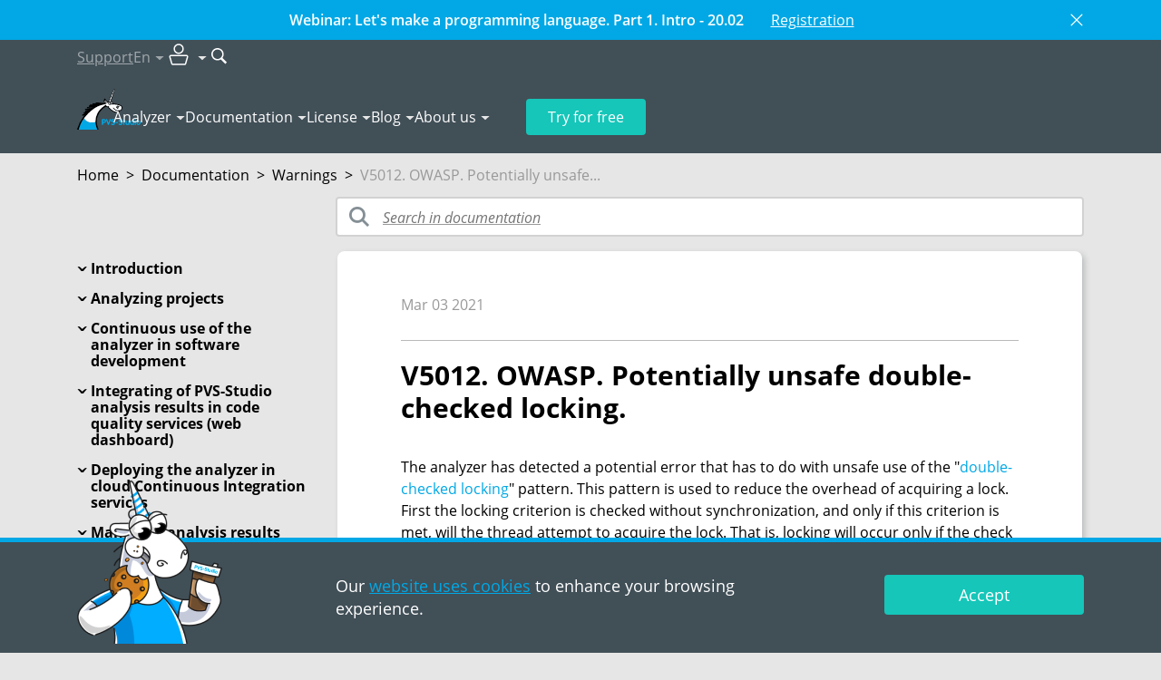

--- FILE ---
content_type: text/html; charset=utf-8
request_url: https://pvs-studio.com/en/docs/warnings/v5012/
body_size: 30905
content:
<!doctype html>

<html lang="en">
<head>
    
        
            <!-- Varioqub experiments -->

<!-- Replaced by script below -->
<!--
<script type="text/javascript">
(function(e, x, pe, r, i, me, nt){
e[i]=e[i]||function(){(e[i].a=e[i].a||[]).push(arguments)},
me=x.createElement(pe),me.async=1,me.src=r,nt=x.getElementsByTagName(pe)[0],nt.parentNode.insertBefore(me,nt)})
(window, document, 'script', 'https://abt.s3.yandex.net/expjs/latest/exp.js', 'ymab');
ymab('metrika.45868449', 'init'/*, {clientFeatures}, {callback}*/);
</script>
-->

<!-- In fact is script above, but loads faster -->
<script async src="https://abt.s3.yandex.net/expjs/latest/exp.js"></script>
<script type="text/javascript">
    window.ymab = window.ymab || function(){
        (window.ymab.a = window.ymab.a || []).push(arguments);
    };

    ymab('metrika.45868449', 'init'/*, {clientFeatures}, {callback}*/);
</script>
        
    
    <meta charset="UTF-8"/>

    
    <meta name="viewport" content="width=device-width,initial-scale=1"/>
    

    

    <title>V5012. OWASP. Potentially unsafe double-checked locking.</title>
    <meta name="description" content="V5012. The analyzer has detected a potential error that has to do with unsafe use of the double-checked locking pattern. This pattern is used to reduce the overhead of acquiring a lock. First the locking...">

    
        <meta property="og:title" content="V5012. OWASP. Potentially unsafe double-checked locking."/>
        <meta property="og:description" content="V5012. The analyzer has detected a potential error that has to do with unsafe use of the double-checked locking pattern. This pattern is used to reduce the overhead of acquiring a lock. First the locking..."/>
        <meta property="og:image" content="https://wcdn.pvs-studio.com/static/images/placeholders/3_documentation_thm_intoblank_1200x630.png"/>
        <meta property="og:image:width" content="1200"/>
        <meta property="og:image:height" content="630"/>
        <meta property="og:image:type" content="image/png"/>
        <meta property="og:image:alt" content="V5012. OWASP. Potentially unsafe double-checked locking."/>
        <meta property="og:url" content="https://pvs-studio.com/en/docs/warnings/v5012/"/>
        <meta property="og:site_name" content="PVS-Studio"/>
        <meta property="og:locale" content="en_US">

        <meta name="twitter:card" content="summary_large_image"/>
        <meta name="twitter:title" content="V5012. OWASP. Potentially unsafe double-checked locking."/>
        <meta name="twitter:description" content="V5012. The analyzer has detected a potential error that has to do with unsafe use of the double-checked locking pattern. This pattern is used to reduce the overhead of acquiring a lock. First the locking..."/>
        <meta name="twitter:image:alt" content="V5012. OWASP. Potentially unsafe double-checked locking."/>
        <meta name="twitter:image" content="https://wcdn.pvs-studio.com/static/images/placeholders/3_documentation_thm__-x-.png"/>
        <meta name="twitter:site" content="@code_analysis"/>
        <meta name="twitter:creator" content="@code_analysis"/>

        <meta property="vk:image" content="https://wcdn.pvs-studio.com/static/images/placeholders/3_documentation_thm_intoblank_537x240.png"/>

        
            <meta property="og:type" content="website"/>
        

        
            
        
    


    
        <link rel="alternate" href="https://pvs-studio.ru/ru/docs/warnings/v5012/" hreflang="ru" />
        <link rel="alternate" href="https://pvs-studio.com/en/docs/warnings/v5012/" hreflang="en" />
        

        <link rel="canonical" href="https://pvs-studio.com/en/docs/warnings/v5012/" />
    

    <script>
      const LANG = 'en';
      window.CDN = 'https://wcdn.pvs-studio.com';
    </script>

    

    
        <script src="https://wcdn.pvs-studio.com/static/vite/js/modal.js?ver=846" type="module"></script>
    

    
        <script src="https://wcdn.pvs-studio.com/static/jquery.min.js"></script>
    

    
    <link rel="stylesheet" href="https://wcdn.pvs-studio.com/static/styles/hljs.css">


    
    <link rel="preload" href="https://wcdn.pvs-studio.com/static/fonts/OpenSans-Regular.woff2" as="font" crossorigin="anonymous" />
    <link rel="preload" href="https://wcdn.pvs-studio.com/static/fonts/OpenSans-Semibold.woff2" as="font" crossorigin="anonymous" />
    <link rel="preload" href="https://wcdn.pvs-studio.com/static/fonts/OpenSans-Italic.woff2" as="font" crossorigin="anonymous" />
    <link rel="preload" href="https://wcdn.pvs-studio.com/static/fonts/OpenSans-Bold.woff2" as="font" crossorigin="anonymous" />
    

    <style>
        @font-face {
          font-family: 'Open Sans';
          src: url("https://wcdn.pvs-studio.com/static/fonts/OpenSans-Bold.woff2");
          font-weight: bold;
          font-display: block !important;
        }
        @font-face {
          font-family: 'Open Sans';
          src: url("https://wcdn.pvs-studio.com/static/fonts/OpenSans-Italic.woff2");
          font-style: italic;
          font-display: block !important;;
        }
        @font-face {
          font-family: 'Open Sans';
          src: url("https://wcdn.pvs-studio.com/static/fonts/OpenSans-Regular.woff2");
          font-display: block !important;;
        }
        @font-face {
          font-family: 'Open Sans';
          src: url("https://wcdn.pvs-studio.com/static/fonts/OpenSans-Semibold.woff2");
          font-weight: 600;
          font-display: block !important;;
        }
        @font-face {
            font-family: 'Open Sans';
            src: url("https://wcdn.pvs-studio.com/static/fonts/OpenSans-Light.woff2");
            font-weight: 300;
            font-display: block !important;;
        }
    </style>

    <link rel="icon" href="https://wcdn.pvs-studio.com/static/favicon.ico" type="image/x-icon">

    
        <style>
            @font-face{font-family:swiper-icons;src:url('data:application/font-woff;charset=utf-8;base64, [base64]//wADZ2x5ZgAAAywAAADMAAAD2MHtryVoZWFkAAABbAAAADAAAAA2E2+eoWhoZWEAAAGcAAAAHwAAACQC9gDzaG10eAAAAigAAAAZAAAArgJkABFsb2NhAAAC0AAAAFoAAABaFQAUGG1heHAAAAG8AAAAHwAAACAAcABAbmFtZQAAA/gAAAE5AAACXvFdBwlwb3N0AAAFNAAAAGIAAACE5s74hXjaY2BkYGAAYpf5Hu/j+W2+MnAzMYDAzaX6QjD6/4//Bxj5GA8AuRwMYGkAPywL13jaY2BkYGA88P8Agx4j+/8fQDYfA1AEBWgDAIB2BOoAeNpjYGRgYNBh4GdgYgABEMnIABJzYNADCQAACWgAsQB42mNgYfzCOIGBlYGB0YcxjYGBwR1Kf2WQZGhhYGBiYGVmgAFGBiQQkOaawtDAoMBQxXjg/wEGPcYDDA4wNUA2CCgwsAAAO4EL6gAAeNpj2M0gyAACqxgGNWBkZ2D4/wMA+xkDdgAAAHjaY2BgYGaAYBkGRgYQiAHyGMF8FgYHIM3DwMHABGQrMOgyWDLEM1T9/w8UBfEMgLzE////P/5//f/V/xv+r4eaAAeMbAxwIUYmIMHEgKYAYjUcsDAwsLKxc3BycfPw8jEQA/[base64]/uznmfPFBNODM2K7MTQ45YEAZqGP81AmGGcF3iPqOop0r1SPTaTbVkfUe4HXj97wYE+yNwWYxwWu4v1ugWHgo3S1XdZEVqWM7ET0cfnLGxWfkgR42o2PvWrDMBSFj/IHLaF0zKjRgdiVMwScNRAoWUoH78Y2icB/yIY09An6AH2Bdu/UB+yxopYshQiEvnvu0dURgDt8QeC8PDw7Fpji3fEA4z/PEJ6YOB5hKh4dj3EvXhxPqH/SKUY3rJ7srZ4FZnh1PMAtPhwP6fl2PMJMPDgeQ4rY8YT6Gzao0eAEA409DuggmTnFnOcSCiEiLMgxCiTI6Cq5DZUd3Qmp10vO0LaLTd2cjN4fOumlc7lUYbSQcZFkutRG7g6JKZKy0RmdLY680CDnEJ+UMkpFFe1RN7nxdVpXrC4aTtnaurOnYercZg2YVmLN/d/gczfEimrE/fs/bOuq29Zmn8tloORaXgZgGa78yO9/cnXm2BpaGvq25Dv9S4E9+5SIc9PqupJKhYFSSl47+Qcr1mYNAAAAeNptw0cKwkAAAMDZJA8Q7OUJvkLsPfZ6zFVERPy8qHh2YER+3i/BP83vIBLLySsoKimrqKqpa2hp6+jq6RsYGhmbmJqZSy0sraxtbO3sHRydnEMU4uR6yx7JJXveP7WrDycAAAAAAAH//wACeNpjYGRgYOABYhkgZgJCZgZNBkYGLQZtIJsFLMYAAAw3ALgAeNolizEKgDAQBCchRbC2sFER0YD6qVQiBCv/H9ezGI6Z5XBAw8CBK/m5iQQVauVbXLnOrMZv2oLdKFa8Pjuru2hJzGabmOSLzNMzvutpB3N42mNgZGBg4GKQYzBhYMxJLMlj4GBgAYow/P/PAJJhLM6sSoWKfWCAAwDAjgbRAAB42mNgYGBkAIIbCZo5IPrmUn0hGA0AO8EFTQAA') format('woff');font-weight:400;font-style:normal}:root{--swiper-theme-color:#007aff}.swiper-container{margin-left:auto;margin-right:auto;position:relative;overflow:hidden;list-style:none;padding:0;z-index:1}.swiper-container-vertical>.swiper-wrapper{flex-direction:column}.swiper-wrapper{position:relative;width:100%;height:100%;z-index:1;display:flex;transition-property:transform;box-sizing:content-box}.swiper-container-android .swiper-slide,.swiper-wrapper{transform:translate3d(0px,0,0)}.swiper-container-multirow>.swiper-wrapper{flex-wrap:wrap}.swiper-container-multirow-column>.swiper-wrapper{flex-wrap:wrap;flex-direction:column}.swiper-container-free-mode>.swiper-wrapper{transition-timing-function:ease-out;margin:0 auto}.swiper-container-pointer-events{touch-action:pan-y}.swiper-container-pointer-events.swiper-container-vertical{touch-action:pan-x}.swiper-slide{flex-shrink:0;width:100%;height:100%;position:relative;transition-property:transform}.swiper-slide-invisible-blank{visibility:hidden}.swiper-container-autoheight,.swiper-container-autoheight .swiper-slide{height:auto}.swiper-container-autoheight .swiper-wrapper{align-items:flex-start;transition-property:transform,height}.swiper-container-3d{perspective:1200px}.swiper-container-3d .swiper-cube-shadow,.swiper-container-3d .swiper-slide,.swiper-container-3d .swiper-slide-shadow-bottom,.swiper-container-3d .swiper-slide-shadow-left,.swiper-container-3d .swiper-slide-shadow-right,.swiper-container-3d .swiper-slide-shadow-top,.swiper-container-3d .swiper-wrapper{transform-style:preserve-3d}.swiper-container-3d .swiper-slide-shadow-bottom,.swiper-container-3d .swiper-slide-shadow-left,.swiper-container-3d .swiper-slide-shadow-right,.swiper-container-3d .swiper-slide-shadow-top{position:absolute;left:0;top:0;width:100%;height:100%;pointer-events:none;z-index:10}.swiper-container-3d .swiper-slide-shadow-left{background-image:linear-gradient(to left,rgba(0,0,0,.5),rgba(0,0,0,0))}.swiper-container-3d .swiper-slide-shadow-right{background-image:linear-gradient(to right,rgba(0,0,0,.5),rgba(0,0,0,0))}.swiper-container-3d .swiper-slide-shadow-top{background-image:linear-gradient(to top,rgba(0,0,0,.5),rgba(0,0,0,0))}.swiper-container-3d .swiper-slide-shadow-bottom{background-image:linear-gradient(to bottom,rgba(0,0,0,.5),rgba(0,0,0,0))}.swiper-container-css-mode>.swiper-wrapper{overflow:auto;scrollbar-width:none;-ms-overflow-style:none}.swiper-container-css-mode>.swiper-wrapper::-webkit-scrollbar{display:none}.swiper-container-css-mode>.swiper-wrapper>.swiper-slide{scroll-snap-align:start start}.swiper-container-horizontal.swiper-container-css-mode>.swiper-wrapper{scroll-snap-type:x mandatory}.swiper-container-vertical.swiper-container-css-mode>.swiper-wrapper{scroll-snap-type:y mandatory}:root{--swiper-navigation-size:44px}.swiper-button-next,.swiper-button-prev{position:absolute;top:50%;width:calc(var(--swiper-navigation-size)/ 44 * 27);height:var(--swiper-navigation-size);margin-top:calc(-1 * var(--swiper-navigation-size)/ 2);z-index:10;cursor:pointer;display:flex;align-items:center;justify-content:center;color:var(--swiper-navigation-color,var(--swiper-theme-color))}.swiper-button-next.swiper-button-disabled,.swiper-button-prev.swiper-button-disabled{opacity:.35;cursor:auto;pointer-events:none}.swiper-button-next:after,.swiper-button-prev:after{font-family:swiper-icons;font-size:var(--swiper-navigation-size);text-transform:none!important;letter-spacing:0;text-transform:none;font-variant:initial;line-height:1}.swiper-button-prev,.swiper-container-rtl .swiper-button-next{left:10px;right:auto}.swiper-button-prev:after,.swiper-container-rtl .swiper-button-next:after{content:'prev'}.swiper-button-next,.swiper-container-rtl .swiper-button-prev{right:10px;left:auto}.swiper-button-next:after,.swiper-container-rtl .swiper-button-prev:after{content:'next'}.swiper-button-next.swiper-button-white,.swiper-button-prev.swiper-button-white{--swiper-navigation-color:#ffffff}.swiper-button-next.swiper-button-black,.swiper-button-prev.swiper-button-black{--swiper-navigation-color:#000000}.swiper-button-lock{display:none}.swiper-pagination{position:absolute;text-align:center;transition:.3s opacity;transform:translate3d(0,0,0);z-index:10}.swiper-pagination.swiper-pagination-hidden{opacity:0}.swiper-container-horizontal>.swiper-pagination-bullets,.swiper-pagination-custom,.swiper-pagination-fraction{bottom:10px;left:0;width:100%}.swiper-pagination-bullets-dynamic{overflow:hidden;font-size:0}.swiper-pagination-bullets-dynamic .swiper-pagination-bullet{transform:scale(.33);position:relative}.swiper-pagination-bullets-dynamic .swiper-pagination-bullet-active{transform:scale(1)}.swiper-pagination-bullets-dynamic .swiper-pagination-bullet-active-main{transform:scale(1)}.swiper-pagination-bullets-dynamic .swiper-pagination-bullet-active-prev{transform:scale(.66)}.swiper-pagination-bullets-dynamic .swiper-pagination-bullet-active-prev-prev{transform:scale(.33)}.swiper-pagination-bullets-dynamic .swiper-pagination-bullet-active-next{transform:scale(.66)}.swiper-pagination-bullets-dynamic .swiper-pagination-bullet-active-next-next{transform:scale(.33)}.swiper-pagination-bullet{width:8px;height:8px;display:inline-block;border-radius:50%;background:#000;opacity:.2}button.swiper-pagination-bullet{border:none;margin:0;padding:0;box-shadow:none;-webkit-appearance:none;-moz-appearance:none;appearance:none}.swiper-pagination-clickable .swiper-pagination-bullet{cursor:pointer}.swiper-pagination-bullet-active{opacity:1;background:var(--swiper-pagination-color,var(--swiper-theme-color))}.swiper-container-vertical>.swiper-pagination-bullets{right:10px;top:50%;transform:translate3d(0px,-50%,0)}.swiper-container-vertical>.swiper-pagination-bullets .swiper-pagination-bullet{margin:6px 0;display:block}.swiper-container-vertical>.swiper-pagination-bullets.swiper-pagination-bullets-dynamic{top:50%;transform:translateY(-50%);width:8px}.swiper-container-vertical>.swiper-pagination-bullets.swiper-pagination-bullets-dynamic .swiper-pagination-bullet{display:inline-block;transition:.2s transform,.2s top}.swiper-container-horizontal>.swiper-pagination-bullets .swiper-pagination-bullet{margin:0 4px}.swiper-container-horizontal>.swiper-pagination-bullets.swiper-pagination-bullets-dynamic{left:50%;transform:translateX(-50%);white-space:nowrap}.swiper-container-horizontal>.swiper-pagination-bullets.swiper-pagination-bullets-dynamic .swiper-pagination-bullet{transition:.2s transform,.2s left}.swiper-container-horizontal.swiper-container-rtl>.swiper-pagination-bullets-dynamic .swiper-pagination-bullet{transition:.2s transform,.2s right}.swiper-pagination-progressbar{background:rgba(0,0,0,.25);position:absolute}.swiper-pagination-progressbar .swiper-pagination-progressbar-fill{background:var(--swiper-pagination-color,var(--swiper-theme-color));position:absolute;left:0;top:0;width:100%;height:100%;transform:scale(0);transform-origin:left top}.swiper-container-rtl .swiper-pagination-progressbar .swiper-pagination-progressbar-fill{transform-origin:right top}.swiper-container-horizontal>.swiper-pagination-progressbar,.swiper-container-vertical>.swiper-pagination-progressbar.swiper-pagination-progressbar-opposite{width:100%;height:4px;left:0;top:0}.swiper-container-horizontal>.swiper-pagination-progressbar.swiper-pagination-progressbar-opposite,.swiper-container-vertical>.swiper-pagination-progressbar{width:4px;height:100%;left:0;top:0}.swiper-pagination-white{--swiper-pagination-color:#ffffff}.swiper-pagination-black{--swiper-pagination-color:#000000}.swiper-pagination-lock{display:none}.swiper-scrollbar{border-radius:10px;position:relative;-ms-touch-action:none;background:rgba(0,0,0,.1)}.swiper-container-horizontal>.swiper-scrollbar{position:absolute;left:1%;bottom:3px;z-index:50;height:5px;width:98%}.swiper-container-vertical>.swiper-scrollbar{position:absolute;right:3px;top:1%;z-index:50;width:5px;height:98%}.swiper-scrollbar-drag{height:100%;width:100%;position:relative;background:rgba(0,0,0,.5);border-radius:10px;left:0;top:0}.swiper-scrollbar-cursor-drag{cursor:move}.swiper-scrollbar-lock{display:none}.swiper-zoom-container{width:100%;height:100%;display:flex;justify-content:center;align-items:center;text-align:center}.swiper-zoom-container>canvas,.swiper-zoom-container>img,.swiper-zoom-container>svg{max-width:100%;max-height:100%;object-fit:contain}.swiper-slide-zoomed{cursor:move}.swiper-lazy-preloader{width:42px;height:42px;position:absolute;left:50%;top:50%;margin-left:-21px;margin-top:-21px;z-index:10;transform-origin:50%;animation:swiper-preloader-spin 1s infinite linear;box-sizing:border-box;border:4px solid var(--swiper-preloader-color,var(--swiper-theme-color));border-radius:50%;border-top-color:transparent}.swiper-lazy-preloader-white{--swiper-preloader-color:#fff}.swiper-lazy-preloader-black{--swiper-preloader-color:#000}@keyframes swiper-preloader-spin{100%{transform:rotate(360deg)}}.swiper-container .swiper-notification{position:absolute;left:0;top:0;pointer-events:none;opacity:0;z-index:-1000}.swiper-container-fade.swiper-container-free-mode .swiper-slide{transition-timing-function:ease-out}.swiper-container-fade .swiper-slide{pointer-events:none;transition-property:opacity}.swiper-container-fade .swiper-slide .swiper-slide{pointer-events:none}.swiper-container-fade .swiper-slide-active,.swiper-container-fade .swiper-slide-active .swiper-slide-active{pointer-events:auto}.swiper-container-cube{overflow:visible}.swiper-container-cube .swiper-slide{pointer-events:none;-webkit-backface-visibility:hidden;backface-visibility:hidden;z-index:1;visibility:hidden;transform-origin:0 0;width:100%;height:100%}.swiper-container-cube .swiper-slide .swiper-slide{pointer-events:none}.swiper-container-cube.swiper-container-rtl .swiper-slide{transform-origin:100% 0}.swiper-container-cube .swiper-slide-active,.swiper-container-cube .swiper-slide-active .swiper-slide-active{pointer-events:auto}.swiper-container-cube .swiper-slide-active,.swiper-container-cube .swiper-slide-next,.swiper-container-cube .swiper-slide-next+.swiper-slide,.swiper-container-cube .swiper-slide-prev{pointer-events:auto;visibility:visible}.swiper-container-cube .swiper-slide-shadow-bottom,.swiper-container-cube .swiper-slide-shadow-left,.swiper-container-cube .swiper-slide-shadow-right,.swiper-container-cube .swiper-slide-shadow-top{z-index:0;-webkit-backface-visibility:hidden;backface-visibility:hidden}.swiper-container-cube .swiper-cube-shadow{position:absolute;left:0;bottom:0px;width:100%;height:100%;opacity:.6;z-index:0}.swiper-container-cube .swiper-cube-shadow:before{content:'';background:#000;position:absolute;left:0;top:0;bottom:0;right:0;-webkit-filter:blur(50px);filter:blur(50px)}.swiper-container-flip{overflow:visible}.swiper-container-flip .swiper-slide{pointer-events:none;-webkit-backface-visibility:hidden;backface-visibility:hidden;z-index:1}.swiper-container-flip .swiper-slide .swiper-slide{pointer-events:none}.swiper-container-flip .swiper-slide-active,.swiper-container-flip .swiper-slide-active .swiper-slide-active{pointer-events:auto}.swiper-container-flip .swiper-slide-shadow-bottom,.swiper-container-flip .swiper-slide-shadow-left,.swiper-container-flip .swiper-slide-shadow-right,.swiper-container-flip .swiper-slide-shadow-top{z-index:0;-webkit-backface-visibility:hidden;backface-visibility:hidden}
        </style>

        <script src="https://wcdn.pvs-studio.com/static/swiper.min.js"></script>
    

    
        <script src="https://wcdn.pvs-studio.com/static/vite/js/indexPage.js?ver=846" defer type="module"></script>
    
    
    
        <link href="https://wcdn.pvs-studio.com/static/style.css?ver=846" rel="stylesheet">
    

    <script defer="defer" src="https://wcdn.pvs-studio.com/static/main.js?ver=846"></script>

    
        
        <script defer="defer" src="https://wcdn.pvs-studio.com/static/vite/js/tippy.js?ver=846"></script>
        <link href="https://wcdn.pvs-studio.com/static/vite/css/tooltip.css?ver=846" rel="stylesheet">
        <link href="https://wcdn.pvs-studio.com/static/vite/css/includes_purged.css?ver=846" rel="stylesheet">
    

    <link href="https://wcdn.pvs-studio.com/static/vite/css/bootstrap_purged.css?ver=846" rel="stylesheet">

    
    

    
        
            <script>
(function () {
  setTimeout(function(){

function removeParametersFromUrl(url, parameters) {
  let urlObj = new URL(url);
  let searchParams = urlObj.searchParams;

  parameters.forEach(param => {
    searchParams.delete(param);
  });

  urlObj.search = searchParams.toString();
  return urlObj.toString();
}
    const parametersToRemove = ["url", "_ga",  "promo", "id",
                         "utm_id", "utm_source", "utm_medium", "utm_campaign", "utm_term", "utm_content"];
    const rightPath = removeParametersFromUrl(window.location, parametersToRemove);
    if (removeParametersFromUrl(window.location, []) !== rightPath){
      window.history.replaceState({}, '', rightPath);
    }
}, 2000);
})();
</script>
        
            <!-- Google Tag Manager -->
<script>(function(w,d,s,l,i){w[l]=w[l]||[];w[l].push({'gtm.start':
new Date().getTime(),event:'gtm.js'});var f=d.getElementsByTagName(s)[0],
j=d.createElement(s),dl=l!='dataLayer'?'&l='+l:'';j.async=true;j.src=
'https://www.googletagmanager.com/gtm.js?id='+i+dl;f.parentNode.insertBefore(j,f);
})(window,document,'script','dataLayer','GTM-NQBFQ5G');</script>
<!-- End Google Tag Manager -->

<!-- Script below is used in Yandex AB Testing item? -->
<!-- Varioqub experiments -->
<!-- <script type="text/javascript">
(function(e, x, pe, r, i, me, nt){
e[i]=e[i]||function(){(e[i].a=e[i].a||[]).push(arguments)},
me=x.createElement(pe),me.async=1,me.src=r,nt=x.getElementsByTagName(pe)[0],nt.parentNode.insertBefore(me,nt)})
(window, document, 'script', 'https://abt.s3.yandex.net/expjs/latest/exp.js', 'ymab');
ymab('metrika.45868449', 'init'/*, {clientFeatures}, {callback}*/);
</script> -->
        
            <!-- Yandex.Metrika counter -->
<script type="text/javascript" >
   (function(m,e,t,r,i,k,a){m[i]=m[i]||function(){(m[i].a=m[i].a||[]).push(arguments)};
   m[i].l=1*new Date();
   for (var j = 0; j < document.scripts.length; j++) {if (document.scripts[j].src === r) { return; }}
   k=e.createElement(t),a=e.getElementsByTagName(t)[0],k.async=1,k.src=r,a.parentNode.insertBefore(k,a)})
   (window, document, "script", "https://mc.yandex.ru/metrika/tag.js", "ym");

   ym(45868449, "init", {
        clickmap:true,
        trackLinks:true,
        accurateTrackBounce:true,
        webvisor:true
   });
</script>
<noscript><div><img data-no-crawl src="https://mc.yandex.ru/watch/45868449" style="position:absolute; left:-9999px;" alt="" /></div></noscript>
<!-- /Yandex.Metrika counter -->
        
            <meta name="google-site-verification" content="EeCdbSx2jd9jUp5iQdappYG-8UKGkYKFCc3ZjJhYX6M" />
        
    

</head>
<body>




    <style>
        .personalDataConfirmWrapper .personalDataConfirm .text {padding: 10px 0;}
        .personalDataConfirmImage {position: absolute; left: 15px; bottom: 0; display: none;}

        @media (min-width: 992px) {
            .personalDataConfirmWrapper {padding: 0;}
            .personalDataConfirmWrapper .pvs-button {max-width: 220px;margin-left: auto;}
            .personalDataConfirmWrapper .personalDataConfirm .text {padding: 26px 0;}

            .personalDataConfirmImage {display: block;}
        }
    </style>
    <div class="personal-data-confirm">
        <div class="personalDataConfirmWrapper" style="position: fixed;
     bottom: 0;
     left: 0;
     z-index: 999;
     width: 100%;
     min-width: 320px;
     border-top: 5px solid #01a8e5;
     background-color: #414f57;
     color: #fff;
     font-size: 18px;
     line-height: 25px;
     padding: 10px 0;">
            <div class="personalDataConfirm container relative">
                <img
                    class="personalDataConfirmImage"
                    style="display: none"
                    src="data:,"
                    data-src="https://wcdn.pvs-studio.com/static/images/unicorns/unicorn-cookie.png"
                    alt="Unicorn with delicious cookie"
                    width="160"
                    height="180"
                    loading="lazy"
                >
                <script>
                    let details = navigator.userAgent;
                    let regexp = /android|iphone|kindle|ipad/i;
                    let isMobileDevice = regexp.test(details);
                    if (!isMobileDevice && window.innerWidth >= 1024) {
                        let img = document.querySelector('.personalDataConfirmImage');
                        img.setAttribute('src', img.getAttribute('data-src'));
                        img.style.display = 'block';
                    }
                </script>
                <div class="row">
                     
                        <div class="col-12 col-lg-6 offset-lg-3">
                            <div class="text">
                                Our <a href="https://pvs-studio.com/en/privacy-policy/" target="_blank">website uses cookies</a> to enhance your browsing experience.
                            </div>
                        </div>
                        <div class="col-12 col-lg-3">
                            <div class="text">
                                <div class="pvs-button i_agree_button"  data-test-id="cookie_pd_agreement" style=" font-size: inherit; line-height: 1em;">Accept</div>
                            </div>
                        </div>
                    
                </div>
            </div>
        </div>
    </div>

    <script>
        document.addEventListener('DOMContentLoaded', function() {

        document.querySelector('.personalDataConfirm .i_agree_button').addEventListener('click',
            function () {
                fetch('/api/i_agree/', {
                    method: 'POST'
                })
                .then(data => {
                    const personalDataConfirm = document.querySelector('.personal-data-confirm');
                    if (personalDataConfirm) {
                        personalDataConfirm.remove();
                    }
                });

                setTimeout(() => {
                    const ruLangOfferElem = document.querySelector("#ru-lang-offer");
                    if (!ruLangOfferElem) {
                        return;
                    }

                    ruLangOfferElem.classList.add("visible");
                }, 3000);
            });
        });
    </script>





        
            <!-- Google Tag Manager (noscript) -->
<noscript><iframe src="https://www.googletagmanager.com/ns.html?id=GTM-NQBFQ5G"
height="0" width="0" style="display:none;visibility:hidden"></iframe></noscript>
<!-- End Google Tag Manager (noscript) -->
        
            <!-- Google tag (gtag.js) -->
<script async src="https://www.googletagmanager.com/gtag/js?id=G-4F3XG9J6EE"></script>
<script>
  window.dataLayer = window.dataLayer || [];
  function gtag(){dataLayer.push(arguments);}
  gtag('js', new Date());

  gtag('config', 'G-4F3XG9J6EE');

  gtag('consent', 'default', {
    'ad_storage': 'denied',
    'ad_user_data': 'denied',
    'ad_personalization': 'denied',
    'analytics_storage': 'denied'
   });
</script>
        
    

<div class="b-totop"><img src="https://wcdn.pvs-studio.com/static/images/icons/arrows/to_the_top.png" alt="to the top" width="107" height="55"></div>


    

<header class="header header-outer" data-lang="en">
    
    
    <div class="header-info" data-webinar-id="23">
        <div class="container | relative">
            <div class="pe-4">
                <div class="row row-cols-auto justify-content-center text-center">
                    <div class="col">
                        <p class="fw-semi-bold">Webinar: Let&#x27;s make a programming language. Part 1. Intro - 20.02</p>
                    </div>
                    <div class="col">
                        <a class="no-style text-decoration-underline" href="https://pvs-studio.com/en/webinar/">Registration</a>
                    </div>
                </div>
            </div>

            <button id="dont-show-webinar" data-webinar-id="23">
                <svg class="img-fluid" width="24" height="24" viewBox="0 0 24 24" fill="none" xmlns="http://www.w3.org/2000/svg">
                    <g id="system icon">
                        <path id="Union" fill-rule="evenodd" clip-rule="evenodd" d="M3.9959 2.54955C3.5965 2.15015 2.94895 2.15015 2.54955 2.54955C2.15015 2.94895 2.15015 3.5965 2.54955 3.9959L10.5536 12L2.54955 20.0041C2.15015 20.4035 2.15015 21.0511 2.54955 21.4504C2.94895 21.8498 3.5965 21.8498 3.9959 21.4504L12 13.4464L20.0041 21.4504C20.4035 21.8498 21.0511 21.8498 21.4504 21.4504C21.8498 21.0511 21.8498 20.4035 21.4504 20.0041L13.4464 12L21.4504 3.9959C21.8498 3.5965 21.8498 2.94895 21.4504 2.54955C21.0511 2.15015 20.4035 2.15015 20.0041 2.54955L12 10.5536L3.9959 2.54955Z" fill="#fff" fill-opacity="1"/>
                    </g>
                </svg>
            </button>
        </div>
    </div>
    

    <div class="header-inner" data-nav="secondary">
        <div class="container">
            <nav class="header-nav" data-nav="secondary">
                <ul>
                    <li>
                        
                            <a 
                                href="https://pvs-studio.com/en/about-feedback/"
                                onclick=""
                                data-metric-tag="header-support-to-writetous">
                                Support
                            </a>
                        
                    </li>

                    <li data-type="lang">
                        <p class="h-100 | d-flex align-items-center" data-dropdown-title="header-lang">En</p>

                        <div 
                            data-dropdown-content="header-lang" 
                            data-dropdown-position-x="center"
                            
                            >
                            <ul class="dropdown-list" data-nav="secondary">
                                
                                    <li><p data-state="active">English</p></li>
                                

                                
                                    <li><p data-state="disabled">Français</p></li>
                                

                                
                            </ul>
                        </div>
                    </li>

                    <li data-type="personal-account">
                        <p data-dropdown-title="header-pa">
                            <img src="https://wcdn.pvs-studio.com/static/images/icons/user_pa.svg" alt="User icon" width="32" height="32">
                        </p>

                        <div 
                            data-dropdown-content="header-pa" 
                            data-dropdown-position-x="right"
                            data-type="personal-account"
                            data-dropdown-preserve>
                            <ul class="dropdown-list | cabinet_actions" data-nav="secondary">
                                
                                    <li>
                                        <a href="/login/?next=/en/docs/warnings/v5012/" rel="nofollow" data-test="pa-login" data-no-crawl>Authorization</a>
                                    </li>
                                    <li>
                                        <a href="/login/?register=true&next=/en/docs/warnings/v5012/" data-test="pa-reg" rel="nofollow" data-no-crawl>Registration</a>
                                    </li>
                                
                            </ul>
                        </div>
                    </li>

                    <li data-type="search">
                        <form 
                            action="https://pvs-studio.com/en/search/" id="header-search-form" class="d-flex align-items-center"
                            onsubmit="ym(45868449,'reachGoal','new_search_header')"
                            data-metric-tag="form-new-search-header"
                            data-test-exclude-start-disable>
                            <div 
                                id="header-search-wrapper" 
                                class="search-wrapper | me-1 | anime-appear-width" 
                                style="width: 170px;"> 
                                <input 
                                    type="search" 
                                    name="search"
                                    value=""
                                    placeholder="Search"
                                    class="input" 
                                    data-type="header-search"> 
                            </div>

                            <button 
                                type="submit" role="submit" 
                                class="no-style" 
                                title="Search"
                                data-anime-target="#header-search-wrapper">
                                <img src="https://wcdn.pvs-studio.com/static/images/icons/search.svg" alt="Search button" width="18" height="18">
                            </button>
                        </form>
                    </li>
                </ul>
            </nav>
        </div>
    </div>

    <div class="header-inner" data-nav="primary">
        <div class="container | relative">
            <nav class="header-nav" data-nav="primary">
                
                    <a class="header-logo" href="https://pvs-studio.com/en/">
                        <img src="https://wcdn.pvs-studio.com/static/images/logo/pvs_logo_4.svg" alt="PVS-Studio logo: cool unicorn" width="70" height="45">
                    </a>
                

                <ul class="header-nav-links">
                    
                    <li>
                        <p data-dropdown-title="nav-links-1">
                            <a 
                                href="https://pvs-studio.com/en/pvs-studio/" class="no-style" link-title
                                onclick="ym(45868449,'reachGoal','header_clickmenu')"
                                data-metric-tag="a-header-clickmenu">
                                Analyzer</a>
                            <span class="d-none" no-link-title>Analyzer</span>
                        </p>
                        <script>
                            if ('ontouchstart' in window || navigator.maxTouchPoints > 0) {
                                document.querySelectorAll('[data-dropdown-title]').forEach(item => {
                                  const link = item.querySelector('[link-title]');
                                  const touchElement = item.querySelector('[no-link-title]');
                                  
                                  if (link && touchElement) {
                                    link.classList.add('d-none');
                                    touchElement.classList.remove('d-none');
                                  }
                                });
                              } 
                        </script>
                        <div data-dropdown-content="nav-links-1" data-dropdown-position-x="left" data-dropdown-offset="15">
                            <ul class="dropdown-list" data-nav="primary">
                                
                                    <li>
                                        
                                        <a href="https://pvs-studio.com/en/pvs-studio/" class="no-style">About PVS-Studio</a>
                                        
                                    </li>
                                
                                    <li>
                                        
                                        <a href="https://pvs-studio.com/en/pvs-studio/download/" class="no-style">Download PVS-Studio</a>
                                        
                                    </li>
                                
                                    <li>
                                        
                                        <a href="https://pvs-studio.com/en/whatsnew/" class="no-style">What&#x27;s new in 7.40</a>
                                        
                                    </li>
                                
                                    <li>
                                        
                                        <a href="https://pvs-studio.com/en/pvs-studio/faq/" class="no-style">FAQ</a>
                                        
                                    </li>
                                
                                    <li>
                                        
                                        <a href="https://pvs-studio.com/en/pvs-studio/sast/" class="no-style">SAST (CWE, OWASP, MISRA)</a>
                                        
                                    </li>
                                
                                    <li>
                                        
                                        <a href="https://pvs-studio.com/en/pvs-studio/examples/" class="no-style">Online Examples</a>
                                        
                                    </li>
                                
                            </ul>
                        </div>
                    </li>
                    
                    <li>
                        <p data-dropdown-title="nav-links-2">
                            <a 
                                href="https://pvs-studio.com/en/docs/" class="no-style" link-title
                                onclick="ym(45868449,'reachGoal','header_clickmenu')"
                                data-metric-tag="a-header-clickmenu">
                                Documentation</a>
                            <span class="d-none" no-link-title>Documentation</span>
                        </p>
                        <script>
                            if ('ontouchstart' in window || navigator.maxTouchPoints > 0) {
                                document.querySelectorAll('[data-dropdown-title]').forEach(item => {
                                  const link = item.querySelector('[link-title]');
                                  const touchElement = item.querySelector('[no-link-title]');
                                  
                                  if (link && touchElement) {
                                    link.classList.add('d-none');
                                    touchElement.classList.remove('d-none');
                                  }
                                });
                              } 
                        </script>
                        <div data-dropdown-content="nav-links-2" data-dropdown-position-x="left" data-dropdown-offset="15">
                            <ul class="dropdown-list" data-nav="primary">
                                
                                    <li>
                                        
                                        <a href="https://pvs-studio.com/en/docs/" class="no-style">General documentation</a>
                                        
                                    </li>
                                
                                    <li>
                                        
                                        <a href="https://pvs-studio.com/en/docs/warnings/" class="no-style">Warnings</a>
                                        
                                    </li>
                                
                            </ul>
                        </div>
                    </li>
                    
                    <li>
                        <p data-dropdown-title="nav-links-3">
                            <a 
                                href="https://pvs-studio.com/en/order/" class="no-style" link-title
                                onclick="ym(45868449,'reachGoal','header_clickmenu')"
                                data-metric-tag="a-header-clickmenu">
                                License</a>
                            <span class="d-none" no-link-title>License</span>
                        </p>
                        <script>
                            if ('ontouchstart' in window || navigator.maxTouchPoints > 0) {
                                document.querySelectorAll('[data-dropdown-title]').forEach(item => {
                                  const link = item.querySelector('[link-title]');
                                  const touchElement = item.querySelector('[no-link-title]');
                                  
                                  if (link && touchElement) {
                                    link.classList.add('d-none');
                                    touchElement.classList.remove('d-none');
                                  }
                                });
                              } 
                        </script>
                        <div data-dropdown-content="nav-links-3" data-dropdown-position-x="left" data-dropdown-offset="15">
                            <ul class="dropdown-list" data-nav="primary">
                                
                                    <li>
                                        
                                        <a href="https://pvs-studio.com/en/order/" class="no-style">Purchase a license</a>
                                        
                                    </li>
                                
                                    <li>
                                        
                                        <a href="https://pvs-studio.com/en/order/license/" class="no-style">Choose a license</a>
                                        
                                    </li>
                                
                                    <li>
                                        
                                        <a href="https://pvs-studio.com/en/for-clients/" class="no-style">For clients</a>
                                        
                                    </li>
                                
                                    <li>
                                        
                                        <a href="https://pvs-studio.com/en/order/for-students/" class="no-style">For students</a>
                                        
                                    </li>
                                
                                    <li>
                                        
                                        <a href="https://pvs-studio.com/en/order/open-source-license/" class="no-style">For Open Source</a>
                                        
                                    </li>
                                
                                    <li>
                                        
                                        <a href="https://pvs-studio.com/en/order/mvp/" class="no-style">For Microsoft MVPs</a>
                                        
                                    </li>
                                
                            </ul>
                        </div>
                    </li>
                    
                    <li>
                        <p data-dropdown-title="nav-links-4">
                            <a 
                                href="https://pvs-studio.com/en/blog/posts/" class="no-style" link-title
                                onclick="ym(45868449,'reachGoal','header_clickmenu')"
                                data-metric-tag="a-header-clickmenu">
                                Blog</a>
                            <span class="d-none" no-link-title>Blog</span>
                        </p>
                        <script>
                            if ('ontouchstart' in window || navigator.maxTouchPoints > 0) {
                                document.querySelectorAll('[data-dropdown-title]').forEach(item => {
                                  const link = item.querySelector('[link-title]');
                                  const touchElement = item.querySelector('[no-link-title]');
                                  
                                  if (link && touchElement) {
                                    link.classList.add('d-none');
                                    touchElement.classList.remove('d-none');
                                  }
                                });
                              } 
                        </script>
                        <div data-dropdown-content="nav-links-4" data-dropdown-position-x="left" data-dropdown-offset="15">
                            <ul class="dropdown-list" data-nav="primary">
                                
                                    <li>
                                        
                                        <a href="https://pvs-studio.com/en/blog/posts/" class="no-style">Blog</a>
                                        
                                    </li>
                                
                                    <li>
                                        
                                        <a href="https://pvs-studio.com/en/blog/video/" class="no-style">Video</a>
                                        
                                    </li>
                                
                                    <li>
                                        
                                        <a href="https://pvs-studio.com/en/blog/books/" class="no-style">Books</a>
                                        
                                    </li>
                                
                                    <li>
                                        
                                        <a href="https://pvs-studio.com/en/blog/quest/" class="no-style">Entertainment</a>
                                        
                                    </li>
                                
                                    <li>
                                        
                                        <a href="https://pvs-studio.com/en/blog/events/" class="no-style">Events</a>
                                        
                                    </li>
                                
                                    <li>
                                        
                                        <a href="https://pvs-studio.com/en/blog/inspections/" class="no-style">Checked projects</a>
                                        
                                    </li>
                                
                                    <li>
                                        
                                        <a href="https://pvs-studio.com/en/blog/examples/" class="no-style">Error examples</a>
                                        
                                    </li>
                                
                                    <li>
                                        
                                        <a href="https://pvs-studio.com/en/blog/terms/" class="no-style">Terminology</a>
                                        
                                    </li>
                                
                                    <li>
                                        
                                        <a href="https://pvs-studio.com/en/blog/lessons/" class="no-style">64-bit Lessons</a>
                                        
                                    </li>
                                
                            </ul>
                        </div>
                    </li>
                    
                    <li>
                        <p data-dropdown-title="nav-links-5">
                            <a 
                                href="https://pvs-studio.com/en/about/" class="no-style" link-title
                                onclick="ym(45868449,'reachGoal','header_clickmenu')"
                                data-metric-tag="a-header-clickmenu">
                                About us</a>
                            <span class="d-none" no-link-title>About us</span>
                        </p>
                        <script>
                            if ('ontouchstart' in window || navigator.maxTouchPoints > 0) {
                                document.querySelectorAll('[data-dropdown-title]').forEach(item => {
                                  const link = item.querySelector('[link-title]');
                                  const touchElement = item.querySelector('[no-link-title]');
                                  
                                  if (link && touchElement) {
                                    link.classList.add('d-none');
                                    touchElement.classList.remove('d-none');
                                  }
                                });
                              } 
                        </script>
                        <div data-dropdown-content="nav-links-5" data-dropdown-position-x="left" data-dropdown-offset="15">
                            <ul class="dropdown-list" data-nav="primary">
                                
                                    <li>
                                        
                                        <a href="https://pvs-studio.com/en/about/" class="no-style">History</a>
                                        
                                    </li>
                                
                                    <li>
                                        
                                        <a href="https://pvs-studio.com/en/about/customers/" class="no-style">Customers</a>
                                        
                                    </li>
                                
                                    <li>
                                        
                                        <a href="https://pvs-studio.com/en/about/careers/" class="no-style">Careers</a>
                                        
                                    </li>
                                
                                    <li>
                                        
                                        <a href="https://pvs-studio.com/en/address/" class="no-style">Contacts</a>
                                        
                                    </li>
                                
                            </ul>
                        </div>
                    </li>
                    
                </ul>
                <ul>
                    <li class="header-nav-tel">
                        <a class="header-tel" href="tel:+7(903)844-02-22" data-device="mobile">+7(903)844-02-22</a>
                        <p class="header-tel" data-device="desktop">+7(903)844-02-22</p>
                    </li>
                    <li class="header-nav-try-free">
                        <a href="https://pvs-studio.com/en/pvs-studio/try-free/" class="button" data-type="secondary">
                            Try for free
                        </a>
                    </li>
                    <li class="header-nav-burger">
                        <button class="burger" id="burger" data-state="closed">
                            <span></span>
                            <span></span>
                            <span></span>
                        </button>
                    </li>
                </ul>
            </nav>
        </div>
    </div>

    <nav class="header-nav" data-nav="mobile" data-state="closed">
        <div class="container">
            <ul class="mobile-list">
                
                <li>
                    <h4 
                        data-bs-toggle="collapse" 
                        data-bs-target="#nav-mobile-1" 
                        aria-expanded="false" 
                        aria-controls="nav-mobile-1"
                    >
                        Analyzer
                    </h4>
                    
                    <div id="nav-mobile-1" class="collapse">
                        <ul class="mobile-sublist">
                            
                            <li>
                                
                                <a href="https://pvs-studio.com/en/pvs-studio/">About PVS-Studio</a>
                                
                            </li>
                            
                            <li>
                                
                                <a href="https://pvs-studio.com/en/pvs-studio/download/">Download PVS-Studio</a>
                                
                            </li>
                            
                            <li>
                                
                                <a href="https://pvs-studio.com/en/whatsnew/">What&#x27;s new in 7.40</a>
                                
                            </li>
                            
                            <li>
                                
                                <a href="https://pvs-studio.com/en/pvs-studio/faq/">FAQ</a>
                                
                            </li>
                            
                            <li>
                                
                                <a href="https://pvs-studio.com/en/pvs-studio/sast/">SAST (CWE, OWASP, MISRA)</a>
                                
                            </li>
                            
                            <li>
                                
                                <a href="https://pvs-studio.com/en/pvs-studio/examples/">Online Examples</a>
                                
                            </li>
                            
                        </ul>
                    </div>
                </li>
                
                <li>
                    <h4 
                        data-bs-toggle="collapse" 
                        data-bs-target="#nav-mobile-2" 
                        aria-expanded="false" 
                        aria-controls="nav-mobile-2"
                    >
                        Documentation
                    </h4>
                    
                    <div id="nav-mobile-2" class="collapse">
                        <ul class="mobile-sublist">
                            
                            <li>
                                
                                <a href="https://pvs-studio.com/en/docs/">General documentation</a>
                                
                            </li>
                            
                            <li>
                                
                                <a href="https://pvs-studio.com/en/docs/warnings/">Warnings</a>
                                
                            </li>
                            
                        </ul>
                    </div>
                </li>
                
                <li>
                    <h4 
                        data-bs-toggle="collapse" 
                        data-bs-target="#nav-mobile-3" 
                        aria-expanded="false" 
                        aria-controls="nav-mobile-3"
                    >
                        License
                    </h4>
                    
                    <div id="nav-mobile-3" class="collapse">
                        <ul class="mobile-sublist">
                            
                            <li>
                                
                                <a href="https://pvs-studio.com/en/order/">Purchase a license</a>
                                
                            </li>
                            
                            <li>
                                
                                <a href="https://pvs-studio.com/en/order/license/">Choose a license</a>
                                
                            </li>
                            
                            <li>
                                
                                <a href="https://pvs-studio.com/en/for-clients/">For clients</a>
                                
                            </li>
                            
                            <li>
                                
                                <a href="https://pvs-studio.com/en/order/for-students/">For students</a>
                                
                            </li>
                            
                            <li>
                                
                                <a href="https://pvs-studio.com/en/order/open-source-license/">For Open Source</a>
                                
                            </li>
                            
                            <li>
                                
                                <a href="https://pvs-studio.com/en/order/mvp/">For Microsoft MVPs</a>
                                
                            </li>
                            
                        </ul>
                    </div>
                </li>
                
                <li>
                    <h4 
                        data-bs-toggle="collapse" 
                        data-bs-target="#nav-mobile-4" 
                        aria-expanded="false" 
                        aria-controls="nav-mobile-4"
                    >
                        Blog
                    </h4>
                    
                    <div id="nav-mobile-4" class="collapse">
                        <ul class="mobile-sublist">
                            
                            <li>
                                
                                <a href="https://pvs-studio.com/en/blog/posts/">Blog</a>
                                
                            </li>
                            
                            <li>
                                
                                <a href="https://pvs-studio.com/en/blog/video/">Video</a>
                                
                            </li>
                            
                            <li>
                                
                                <a href="https://pvs-studio.com/en/blog/books/">Books</a>
                                
                            </li>
                            
                            <li>
                                
                                <a href="https://pvs-studio.com/en/blog/quest/">Entertainment</a>
                                
                            </li>
                            
                            <li>
                                
                                <a href="https://pvs-studio.com/en/blog/events/">Events</a>
                                
                            </li>
                            
                            <li>
                                
                                <a href="https://pvs-studio.com/en/blog/inspections/">Checked projects</a>
                                
                            </li>
                            
                            <li>
                                
                                <a href="https://pvs-studio.com/en/blog/examples/">Error examples</a>
                                
                            </li>
                            
                            <li>
                                
                                <a href="https://pvs-studio.com/en/blog/terms/">Terminology</a>
                                
                            </li>
                            
                            <li>
                                
                                <a href="https://pvs-studio.com/en/blog/lessons/">64-bit Lessons</a>
                                
                            </li>
                            
                        </ul>
                    </div>
                </li>
                
                <li>
                    <h4 
                        data-bs-toggle="collapse" 
                        data-bs-target="#nav-mobile-5" 
                        aria-expanded="false" 
                        aria-controls="nav-mobile-5"
                    >
                        About us
                    </h4>
                    
                    <div id="nav-mobile-5" class="collapse">
                        <ul class="mobile-sublist">
                            
                            <li>
                                
                                <a href="https://pvs-studio.com/en/about/">History</a>
                                
                            </li>
                            
                            <li>
                                
                                <a href="https://pvs-studio.com/en/about/customers/">Customers</a>
                                
                            </li>
                            
                            <li>
                                
                                <a href="https://pvs-studio.com/en/about/careers/">Careers</a>
                                
                            </li>
                            
                            <li>
                                
                                <a href="https://pvs-studio.com/en/address/">Contacts</a>
                                
                            </li>
                            
                        </ul>
                    </div>
                </li>
                
            </ul>

            <ul class="mobile-list">
                <li>
                    <h4 
                        data-bs-toggle="collapse" 
                        data-bs-target="#personal-account-mobile-menu" 
                        aria-expanded="false" 
                        aria-controls="personal-account-mobile-menu"
                    >
                        Personal account
                    </h4>
                    
                    <div id="personal-account-mobile-menu" class="collapse">
                        <ul class="mobile-sublist | cabinet_actions" data-no-crawl>
                            
                                <li>
                                    <a href="/login/?next=/en/docs/warnings/v5012/" rel="nofollow" data-test="pa-login" data-no-crawl>Authorization</a>
                                </li>
                                <li>
                                    <a href="https://auth.pvs-studio.com/en/register/"  data-test="pa-reg" rel="nofollow" data-no-crawl>Registration</a>
                                </li>
                            
                        </ul>
                    </div>
                </li>

                <li>
                    <h4
                        data-bs-toggle="collapse" 
                        data-bs-target="#lang-mobile-menu" 
                        aria-expanded="false" 
                        aria-controls="lang-mobile-menu"
                    >
                        Language
                    </h4>
                    
                    <div id="lang-mobile-menu" class="collapse">
                        <ul class="mobile-sublist">
                            
                            
                                <li><p data-state="active">English</p></li>
                            

                            
                            
                                <li><p data-state="disabled">Français</p></li>
                            

                            
                            
                        </ul>
                    </div>
                </li>
            </ul>

            <div class="mobile-buttons gy-4">
                
                <a  href="https://pvs-studio.com/en/about-feedback/" class="button" data-type="secondary"
                    onclick=""
                    data-metric-tag="a-header-support-to-writetous">
                    Support
                </a>
                

                <a href="https://pvs-studio.com/en/pvs-studio/try-free/" class="button" data-type="secondary">Try for free</a>
            </div>
        </div>
    </nav>
</header>



<div class="b-content">
    
    
<div class="b-breadcrumbs b-breadcrumbs--light">
    <div class="container">
        <div class="row">
            <div class="col">
                <div class="b-breadcrumbs__content">
                    <div class="b-breadcrumbs__item">
                        <a href="https://pvs-studio.com/en/">Home</a>
                    </div>
                    

                    
                    
                    
                    
                    
                    
                        <div class="b-breadcrumbs__divider">></div>

                        <div class="b-breadcrumbs__item">
                            <a href="https://pvs-studio.com/en/docs/">Documentation</a>
                        </div>
                    
                    
                    
                        <div class="b-breadcrumbs__divider">></div>

                        <div class="b-breadcrumbs__item">
                            <a href="https://pvs-studio.com/en/docs/warnings/">Warnings</a>
                        </div>
                    
                    
                    
                    
                    
                    
                        <div class="b-breadcrumbs__divider">></div>

                        <div class="b-breadcrumbs__item">
                            V5012. OWASP. Potentially unsafe...
                        </div>
                    
                    
                    
                        
                </div>
            </div>
        </div>
    </div>
</div>


    <div class="b-content__section">
        <div class="container">
            <div class="row">
                <div class="col-0 d-xl-block col-xl-3 unposition">
                    <div class="b-content__section--left" style="position: relative; z-index: 30">
                        
<div class="b-leftmenu">
    <div class="arrow"></div>
    <div class="b-leftmenu__top">
        <img src="https://wcdn.pvs-studio.com/static/images/icons/menu_mobile_left.png" alt="menu mobile" width="32" height="23">
        <img class="close-left-menu" src="https://wcdn.pvs-studio.com/static/images/icons/close_left.png" alt="close menu" width="23" height="23">
    </div>
    <div class="b-leftmenu__container">
        <div class="b-leftmenu__items">
            
                <div class="b-leftmenu__item">
                    <span>Introduction</span>
                    <div class="b-leftmenu__items--inner">
                        
                            <div class="b-leftmenu__item">
                            
                                <a  
                                        data-test-id="doc-menu"
                                    
                                    href="/en/docs/manual/0046/">How to enter the PVS-Studio license and what&#x27;s the next move</a>
                            
                            </div>
                        
                            <div class="b-leftmenu__item">
                            
                                <a  
                                        data-test-id="doc-menu-2"
                                    
                                    href="/en/docs/manual/0009/">PVS-Studio&#x27;s trial mode</a>
                            
                            </div>
                        
                            <div class="b-leftmenu__item">
                            
                                <a  
                                        data-test-id="doc-menu-3"
                                    
                                    href="/en/docs/manual/0018/">System requirements</a>
                            
                            </div>
                        
                            <div class="b-leftmenu__item">
                            
                                <a  
                                        data-test-id="doc-menu-4"
                                    
                                    href="/en/docs/manual/6521/">Technologies used in PVS-Studio</a>
                            
                            </div>
                        
                            <div class="b-leftmenu__item">
                            
                                <a  
                                        data-test-id="doc-menu-5"
                                    
                                    href="/en/docs/manual/0010/">Release history</a>
                            
                            </div>
                        
                            <div class="b-leftmenu__item">
                            
                                <a  
                                        data-test-id="doc-menu-6"
                                    
                                    href="/en/docs/manual/0022/">Release history for previous versions (before 7.00)</a>
                            
                            </div>
                        

                        
                    </div>
                </div>
            
                <div class="b-leftmenu__item">
                    <span>Analyzing projects</span>
                    <div class="b-leftmenu__items--inner">
                        
                            <div class="b-leftmenu__item">
                            
                                <span>On Windows</span>
                                <div class="b-leftmenu__items--inner">
                                    
                                        <div class="b-leftmenu__item">
                                            <a href="/en/docs/manual/0007/"
                                            >Getting acquainted with the PVS-Studio static code analyzer on Windows</a>
                                        </div>
                                    
                                        <div class="b-leftmenu__item">
                                            <a href="/en/docs/manual/0031/"
                                            >Build-system independent analysis (C and C++)</a>
                                        </div>
                                    
                                        <div class="b-leftmenu__item">
                                            <a href="/en/docs/manual/0006/"
                                            >Direct integration of the analyzer into build automation systems (C and C++)</a>
                                        </div>
                                    
                                </div>
                            
                            </div>
                        
                            <div class="b-leftmenu__item">
                            
                                <span>On Linux and macOS</span>
                                <div class="b-leftmenu__items--inner">
                                    
                                        <div class="b-leftmenu__item">
                                            <a href="/en/docs/manual/0051/"
                                            >PVS-Studio C# installation on Linux and macOS</a>
                                        </div>
                                    
                                        <div class="b-leftmenu__item">
                                            <a href="/en/docs/manual/0035/"
                                            >How to run PVS-Studio C# on Linux and macOS</a>
                                        </div>
                                    
                                        <div class="b-leftmenu__item">
                                            <a href="/en/docs/manual/0039/"
                                            >Installing and updating PVS-Studio C++ on Linux</a>
                                        </div>
                                    
                                        <div class="b-leftmenu__item">
                                            <a href="/en/docs/manual/0042/"
                                            >Installing and updating PVS-Studio C++ on macOS</a>
                                        </div>
                                    
                                        <div class="b-leftmenu__item">
                                            <a href="/en/docs/manual/0036/"
                                            >How to run PVS-Studio C++ on Linux and macOS</a>
                                        </div>
                                    
                                </div>
                            
                            </div>
                        
                            <div class="b-leftmenu__item">
                            
                                <span>Cross-platform</span>
                                <div class="b-leftmenu__items--inner">
                                    
                                        <div class="b-leftmenu__item">
                                            <a href="/en/docs/manual/6703/"
                                            >Direct use of Java analyzer from command line</a>
                                        </div>
                                    
                                        <div class="b-leftmenu__item">
                                            <a href="/en/docs/manual/6615/"
                                            >Cross-platform analysis of C and C++ projects in PVS-Studio</a>
                                        </div>
                                    
                                        <div class="b-leftmenu__item">
                                            <a href="/en/docs/manual/0045/"
                                            >PVS-Studio for embedded development</a>
                                        </div>
                                    
                                        <div class="b-leftmenu__item">
                                            <a href="/en/docs/manual/6557/"
                                            >Analysis of C and C++ projects based on JSON Compilation Database</a>
                                        </div>
                                    
                                </div>
                            
                            </div>
                        
                            <div class="b-leftmenu__item">
                            
                                <span>IDE</span>
                                <div class="b-leftmenu__items--inner">
                                    
                                        <div class="b-leftmenu__item">
                                            <a href="/en/docs/manual/6522/"
                                            >Get started with PVS-Studio in Visual Studio</a>
                                        </div>
                                    
                                        <div class="b-leftmenu__item">
                                            <a href="/en/docs/manual/0052/"
                                            >Using PVS-Studio with JetBrains Rider and CLion</a>
                                        </div>
                                    
                                        <div class="b-leftmenu__item">
                                            <a href="/en/docs/manual/6648/"
                                            >How to use the PVS-Studio extension for Qt Creator</a>
                                        </div>
                                    
                                        <div class="b-leftmenu__item">
                                            <a href="/en/docs/manual/6455/"
                                            >How to integrate PVS-Studio in Qt Creator without the PVS-Studio plugin</a>
                                        </div>
                                    
                                        <div class="b-leftmenu__item">
                                            <a href="/en/docs/manual/6646/"
                                            >Using the PVS-Studio extension for Visual Studio Code</a>
                                        </div>
                                    
                                        <div class="b-leftmenu__item">
                                            <a href="/en/docs/manual/6704/"
                                            >Using PVS-Studio with IntelliJ IDEA and Android Studio</a>
                                        </div>
                                    
                                </div>
                            
                            </div>
                        
                            <div class="b-leftmenu__item">
                            
                                <span>Build systems</span>
                                <div class="b-leftmenu__items--inner">
                                    
                                        <div class="b-leftmenu__item">
                                            <a href="/en/docs/manual/0035/"
                                            >Analyzing Visual Studio / MSBuild / .NET projects from the command line using PVS-Studio</a>
                                        </div>
                                    
                                        <div class="b-leftmenu__item">
                                            <a href="/en/docs/manual/6591/"
                                            >Using PVS-Studio with the CMake module</a>
                                        </div>
                                    
                                        <div class="b-leftmenu__item">
                                            <a href="/en/docs/manual/6706/"
                                            >Integrating PVS-Studio Java into the Gradle build system</a>
                                        </div>
                                    
                                        <div class="b-leftmenu__item">
                                            <a href="/en/docs/manual/6705/"
                                            >Integrating PVS-Studio Java into the Maven build system</a>
                                        </div>
                                    
                                </div>
                            
                            </div>
                        
                            <div class="b-leftmenu__item">
                            
                                <span>Game Engines</span>
                                <div class="b-leftmenu__items--inner">
                                    
                                        <div class="b-leftmenu__item">
                                            <a href="/en/docs/manual/6607/"
                                            >How to analyze Unity projects with PVS-Studio</a>
                                        </div>
                                    
                                        <div class="b-leftmenu__item">
                                            <a href="/en/docs/manual/0043/"
                                            >Analysis of Unreal Engine projects</a>
                                        </div>
                                    
                                </div>
                            
                            </div>
                        

                        
                    </div>
                </div>
            
                <div class="b-leftmenu__item">
                    <span>Continuous use of the analyzer in software development</span>
                    <div class="b-leftmenu__items--inner">
                        
                            <div class="b-leftmenu__item">
                            
                                <a  
                                        data-test-id="doc-menu-1"
                                    
                                    href="/en/docs/manual/0047/">Running PVS-Studio in Docker</a>
                            
                            </div>
                        
                            <div class="b-leftmenu__item">
                            
                                <a  
                                        data-test-id="doc-menu-2"
                                    
                                    href="/en/docs/manual/0048/">Running PVS-Studio in Jenkins</a>
                            
                            </div>
                        
                            <div class="b-leftmenu__item">
                            
                                <a  
                                        data-test-id="doc-menu-3"
                                    
                                    href="/en/docs/manual/0049/">Running PVS-Studio in TeamCity</a>
                            
                            </div>
                        
                            <div class="b-leftmenu__item">
                            
                                <a  
                                        data-test-id="doc-menu-4"
                                    
                                    href="/en/docs/manual/6495/">How to upload analysis results to Jira</a>
                            
                            </div>
                        
                            <div class="b-leftmenu__item">
                            
                                <a  
                                        data-test-id="doc-menu-5"
                                    
                                    href="/en/docs/manual/0005/">PVS-Studio and continuous integration</a>
                            
                            </div>
                        
                            <div class="b-leftmenu__item">
                            
                                <a  
                                        data-test-id="doc-menu-6"
                                    
                                    href="/en/docs/manual/0024/">PVS-Studio&#x27;s incremental analysis mode</a>
                            
                            </div>
                        
                            <div class="b-leftmenu__item">
                            
                                <a  
                                        data-test-id="doc-menu-7"
                                    
                                    href="/en/docs/manual/0055/">Analyzing commits and pull requests</a>
                            
                            </div>
                        
                            <div class="b-leftmenu__item">
                            
                                <a  
                                        data-test-id="doc-menu-8"
                                    
                                    href="/en/docs/manual/0025/">Unattended deployment of PVS-Studio</a>
                            
                            </div>
                        
                            <div class="b-leftmenu__item">
                            
                                <a  
                                        data-test-id="doc-menu-9"
                                    
                                    href="/en/docs/manual/0041/">Speeding up the analysis of C and C++ code through distributed build systems (Incredibuild)</a>
                            
                            </div>
                        

                        
                    </div>
                </div>
            
                <div class="b-leftmenu__item">
                    <span>Integrating of PVS-Studio analysis results in code quality services (web dashboard)</span>
                    <div class="b-leftmenu__items--inner">
                        
                            <div class="b-leftmenu__item">
                            
                                <a  
                                        data-test-id="doc-menu-1"
                                    
                                    href="/en/docs/manual/6686/">Integration of PVS-Studio analysis results into DefectDojo</a>
                            
                            </div>
                        
                            <div class="b-leftmenu__item">
                            
                                <a  
                                        data-test-id="doc-menu-2"
                                    
                                    href="/en/docs/manual/0037/">Integration of PVS-Studio analysis results into SonarQube</a>
                            
                            </div>
                        
                            <div class="b-leftmenu__item">
                            
                                <a  
                                        data-test-id="doc-menu-3"
                                    
                                    href="/en/docs/manual/6819/">Integration of PVS-Studio analysis results into CodeChecker</a>
                            
                            </div>
                        

                        
                    </div>
                </div>
            
                <div class="b-leftmenu__item">
                    <span>Deploying the analyzer in cloud Continuous Integration services</span>
                    <div class="b-leftmenu__items--inner">
                        
                            <div class="b-leftmenu__item">
                            
                                <a  
                                        data-test-id="doc-menu-1"
                                    
                                    href="/en/docs/manual/0057/">Using with Travis CI</a>
                            
                            </div>
                        
                            <div class="b-leftmenu__item">
                            
                                <a  
                                        data-test-id="doc-menu-2"
                                    
                                    href="/en/docs/manual/0054/">Using with CircleCI</a>
                            
                            </div>
                        
                            <div class="b-leftmenu__item">
                            
                                <a  
                                        data-test-id="doc-menu-3"
                                    
                                    href="/en/docs/manual/0056/">Using with GitLab CI/CD</a>
                            
                            </div>
                        
                            <div class="b-leftmenu__item">
                            
                                <a  
                                        data-test-id="doc-menu-4"
                                    
                                    href="/en/docs/manual/6579/">Using with GitHub Actions</a>
                            
                            </div>
                        
                            <div class="b-leftmenu__item">
                            
                                <a  
                                        data-test-id="doc-menu-5"
                                    
                                    href="/en/docs/manual/0053/">Using with Azure DevOps</a>
                            
                            </div>
                        
                            <div class="b-leftmenu__item">
                            
                                <a  
                                        data-test-id="doc-menu-6"
                                    
                                    href="/en/docs/manual/6667/">Using with AppVeyor</a>
                            
                            </div>
                        
                            <div class="b-leftmenu__item">
                            
                                <a  
                                        data-test-id="doc-menu-7"
                                    
                                    href="/en/docs/manual/6668/">Using with Buddy</a>
                            
                            </div>
                        

                        
                    </div>
                </div>
            
                <div class="b-leftmenu__item">
                    <span>Managing analysis results</span>
                    <div class="b-leftmenu__items--inner">
                        
                            <div class="b-leftmenu__item">
                            
                                <a  
                                        data-test-id="doc-menu-1"
                                    
                                    href="/en/docs/manual/6532/">How to display the analyzer&#x27;s most interesting warnings</a>
                            
                            </div>
                        
                            <div class="b-leftmenu__item">
                            
                                <a  
                                        data-test-id="doc-menu-2"
                                    
                                    href="/en/docs/manual/6536/">How to use the OWASP diagnostic group in PVS-Studio</a>
                            
                            </div>
                        
                            <div class="b-leftmenu__item">
                            
                                <a  
                                        data-test-id="doc-menu-3"
                                    
                                    href="/en/docs/manual/6966/">MISRA Coding Standards and Compliance</a>
                            
                            </div>
                        
                            <div class="b-leftmenu__item">
                            
                                <a  
                                        data-test-id="doc-menu-4"
                                    
                                    href="/en/docs/manual/0032/">Baselining analysis results (suppressing warnings for existing code)</a>
                            
                            </div>
                        
                            <div class="b-leftmenu__item">
                            
                                <a  
                                        data-test-id="doc-menu-5"
                                    
                                    href="/en/docs/manual/0021/">Handling the diagnostic messages list in Visual Studio</a>
                            
                            </div>
                        
                            <div class="b-leftmenu__item">
                            
                                <a  
                                        data-test-id="doc-menu-6"
                                    
                                    href="/en/docs/manual/0017/">Suppression of false-positive warnings</a>
                            
                            </div>
                        
                            <div class="b-leftmenu__item">
                            
                                <a  
                                        data-test-id="doc-menu-7"
                                    
                                    href="/en/docs/manual/0038/">How to view and convert analyzer&#x27;s results</a>
                            
                            </div>
                        
                            <div class="b-leftmenu__item">
                            
                                <a  
                                        data-test-id="doc-menu-8"
                                    
                                    href="/en/docs/manual/0027/">Relative paths in PVS-Studio log files</a>
                            
                            </div>
                        
                            <div class="b-leftmenu__item">
                            
                                <a  
                                        data-test-id="doc-menu-9"
                                    
                                    href="/en/docs/manual/0033/">Viewing analysis results with C and C++ Compiler Monitoring UI</a>
                            
                            </div>
                        
                            <div class="b-leftmenu__item">
                            
                                <a  
                                        data-test-id="doc-menu-10"
                                    
                                    href="/en/docs/manual/0050/">Notifying the developer teams (blame-notifier utility)</a>
                            
                            </div>
                        
                            <div class="b-leftmenu__item">
                            
                                <a  
                                        data-test-id="doc-menu-11"
                                    
                                    href="/en/docs/manual/6630/">Filtering and handling the analyzer output through diagnostic configuration files (.pvsconfig)</a>
                            
                            </div>
                        
                            <div class="b-leftmenu__item">
                            
                                <a  
                                        data-test-id="doc-menu-12"
                                    
                                    href="/en/docs/manual/6640/">Excluding files and directories from analysis</a>
                            
                            </div>
                        

                        
                    </div>
                </div>
            
                <div class="b-leftmenu__item">
                    <span>Additional configuration and resolving issues</span>
                    <div class="b-leftmenu__items--inner">
                        
                            <div class="b-leftmenu__item">
                            
                                <a  
                                        data-test-id="doc-menu-1"
                                    
                                    href="/en/docs/manual/0023/">Tips on speeding up PVS-Studio</a>
                            
                            </div>
                        
                            <div class="b-leftmenu__item">
                            
                                <a  
                                        data-test-id="doc-menu-2"
                                    
                                    href="/en/docs/manual/0029/">PVS-Studio: troubleshooting</a>
                            
                            </div>
                        
                            <div class="b-leftmenu__item">
                            
                                <a  
                                        data-test-id="doc-menu-3"
                                    
                                    href="/en/docs/manual/0040/">Additional diagnostics configuration</a>
                            
                            </div>
                        
                            <div class="b-leftmenu__item">
                            
                                <a  
                                        data-test-id="doc-menu-4"
                                    
                                    href="/en/docs/manual/6810/">User annotation mechanism in JSON format</a>
                            
                            </div>
                        
                            <div class="b-leftmenu__item">
                            
                                <a  
                                        data-test-id="doc-menu-5"
                                    
                                    href="/en/docs/manual/6743/">Annotating C and C++ entities in JSON format</a>
                            
                            </div>
                        
                            <div class="b-leftmenu__item">
                            
                                <a  
                                        data-test-id="doc-menu-6"
                                    
                                    href="/en/docs/manual/6808/">Annotating C# entities in JSON format</a>
                            
                            </div>
                        
                            <div class="b-leftmenu__item">
                            
                                <a  
                                        data-test-id="doc-menu-7"
                                    
                                    href="/en/docs/manual/7180/">Annotating Java entities in JSON format</a>
                            
                            </div>
                        
                            <div class="b-leftmenu__item">
                            
                                <a  
                                        data-test-id="doc-menu-8"
                                    
                                    href="/en/docs/manual/7184/">How to delete redundant false alarm markers</a>
                            
                            </div>
                        
                            <div class="b-leftmenu__item">
                            
                                <a  
                                        data-test-id="doc-menu-9"
                                    
                                    href="/en/docs/manual/0020/">Predefined PVS_STUDIO macro</a>
                            
                            </div>
                        
                            <div class="b-leftmenu__item">
                            
                                <a  
                                        data-test-id="doc-menu-10"
                                    
                                    href="/en/docs/manual/6653/">Analysis configuration file (Settings.xml)</a>
                            
                            </div>
                        
                            <div class="b-leftmenu__item">
                            
                                <a  
                                        data-test-id="doc-menu-11"
                                    
                                    href="/en/docs/manual/0011/">Settings: general</a>
                            
                            </div>
                        
                            <div class="b-leftmenu__item">
                            
                                <a  
                                        data-test-id="doc-menu-12"
                                    
                                    href="/en/docs/manual/0012/">Settings: Common Analyzer Settings</a>
                            
                            </div>
                        
                            <div class="b-leftmenu__item">
                            
                                <a  
                                        data-test-id="doc-menu-13"
                                    
                                    href="/en/docs/manual/0013/">Settings: Detectable Errors</a>
                            
                            </div>
                        
                            <div class="b-leftmenu__item">
                            
                                <a  
                                        data-test-id="doc-menu-14"
                                    
                                    href="/en/docs/manual/0014/">Settings: Don&#x27;t Check Files</a>
                            
                            </div>
                        
                            <div class="b-leftmenu__item">
                            
                                <a  
                                        data-test-id="doc-menu-15"
                                    
                                    href="/en/docs/manual/0015/">Settings: Keyword Message Filtering</a>
                            
                            </div>
                        
                            <div class="b-leftmenu__item">
                            
                                <a  
                                        data-test-id="doc-menu-16"
                                    
                                    href="/en/docs/manual/0016/">Settings: Registration</a>
                            
                            </div>
                        
                            <div class="b-leftmenu__item">
                            
                                <a  
                                        data-test-id="doc-menu-17"
                                    
                                    href="/en/docs/manual/0030/">Settings: Specific Analyzer Settings</a>
                            
                            </div>
                        

                        
                    </div>
                </div>
            
                <div class="b-leftmenu__item">
                    <span>Analyzer diagnostics</span>
                    <div class="b-leftmenu__items--inner">
                        
                            <div class="b-leftmenu__item">
                            
                                <a  
                                        data-test-id="doc-menu-1"
                                    
                                    href="/en/docs/warnings/">PVS-Studio Messages</a>
                            
                            </div>
                        
                            <div class="b-leftmenu__item">
                            
                                <a  
                                        data-test-id="doc-menu-2"
                                    
                                    href="/en/docs/warnings/#GeneralAnalysisCPP">General Analysis (C++)</a>
                            
                            </div>
                        
                            <div class="b-leftmenu__item">
                            
                                <a  
                                        data-test-id="doc-menu-3"
                                    
                                    href="/en/docs/warnings/#GeneralAnalysisCS">General Analysis (C#)</a>
                            
                            </div>
                        
                            <div class="b-leftmenu__item">
                            
                                <a  
                                        data-test-id="doc-menu-4"
                                    
                                    href="/en/docs/warnings/#GeneralAnalysisJAVA">General Analysis (Java)</a>
                            
                            </div>
                        
                            <div class="b-leftmenu__item">
                            
                                <a  
                                        data-test-id="doc-menu-5"
                                    
                                    href="/en/docs/warnings/#MicroOptimizationsCPP">Micro-Optimizations (C++)</a>
                            
                            </div>
                        
                            <div class="b-leftmenu__item">
                            
                                <a  
                                        data-test-id="doc-menu-6"
                                    
                                    href="/en/docs/warnings/#MicroOptimizationsCS">Micro-Optimizations (C#)</a>
                            
                            </div>
                        
                            <div class="b-leftmenu__item">
                            
                                <a  
                                        data-test-id="doc-menu-7"
                                    
                                    href="/en/docs/warnings/#64CPP">Diagnosis of 64-bit errors (Viva64, C++)</a>
                            
                            </div>
                        
                            <div class="b-leftmenu__item">
                            
                                <a  
                                        data-test-id="doc-menu-8"
                                    
                                    href="/en/docs/warnings/#CustomersSpecificRequestsCPP">Customer specific requests (C++)</a>
                            
                            </div>
                        
                            <div class="b-leftmenu__item">
                            
                                <a  
                                        data-test-id="doc-menu-9"
                                    
                                    href="/en/docs/warnings/#MISRA">MISRA errors</a>
                            
                            </div>
                        
                            <div class="b-leftmenu__item">
                            
                                <a  
                                        data-test-id="doc-menu-10"
                                    
                                    href="/en/docs/warnings/#AUTOSAR">AUTOSAR errors</a>
                            
                            </div>
                        
                            <div class="b-leftmenu__item">
                            
                                <a  
                                        data-test-id="doc-menu-11"
                                    
                                    href="/en/docs/warnings/#OWASPCPP">OWASP errors (C++)</a>
                            
                            </div>
                        
                            <div class="b-leftmenu__item">
                            
                                <a  
                                        data-test-id="doc-menu-12"
                                    
                                    href="/en/docs/warnings/#OWASPCS">OWASP errors (C#)</a>
                            
                            </div>
                        
                            <div class="b-leftmenu__item">
                            
                                <a  
                                        data-test-id="doc-menu-13"
                                    
                                    href="/en/docs/warnings/#OWASPJava">OWASP errors (Java)</a>
                            
                            </div>
                        
                            <div class="b-leftmenu__item">
                            
                                <a  
                                        data-test-id="doc-menu-14"
                                    
                                    href="/en/docs/warnings/#ProblemsRelatedToCodeAnalyzer">Problems related to code analyzer</a>
                            
                            </div>
                        

                        
                    </div>
                </div>
            
                <div class="b-leftmenu__item">
                    <span>Additional information</span>
                    <div class="b-leftmenu__items--inner">
                        
                            <div class="b-leftmenu__item">
                            
                                <a  
                                        data-test-id="doc-menu-1"
                                    
                                    href="/en/docs/manual/0002/">Credits and acknowledgements</a>
                            
                            </div>
                        

                        
                    </div>
                </div>
            
        </div>
    </div>
</div>
                    </div>
                </div>
                <div class="col-12 col-xl-9">
                    <div class="b-content__section--right">
                        <div class="b-docs">
                            <div class="b-docs__top">
                                <div class="b-docs__menu toggle-left-menu">
                                    <img src="https://wcdn.pvs-studio.com/static/images/icons/menu_left.png" alt="toggle menu" width="14" height="12">
                                    Contents
                                </div>
                                <div class="b-docs__search">
                                    <form action="https://pvs-studio.com/en/docs/search/"
                                          id="doc-search-form" data-metric-tag="form-search-docx">
                                        <input type="text" placeholder="Search in documentation"
                                               name="search" value="">
                                        <div class="b-docs__search__btn"></div>
                                    </form>
                                </div>
                            </div>
                            <div class="b-docs__content" style="margin: 0px 2px 30px;">
                                <div class="content">
                                    
                                        <div class="content-head" style="margin-bottom: 0;">
                                            <div class="content-author">
                                                <div class="content-author-desc">
                                                    <div class="content-author-date">
                                                        
                                                            Mar 03 2021
                                                        
                                                    </div>
                                                </div>
                                            </div>
                                        </div>

                                        <h1>V5012. OWASP. Potentially unsafe double-checked locking.</h1>
                                        <div class="mobile-author">
                                            <div style="margin-bottom: 20px;">
                                                
                                                    Mar 03 2021
                                                
                                            </div>
                                        </div>
                                        <p>The analyzer has detected a potential error that has to do with unsafe use of the "<a href="https://en.wikipedia.org/wiki/Double-checked_locking" class="link-outer" target="_blank" rel="nofollow">double-checked locking</a>" pattern. This pattern is used to reduce the overhead of acquiring a lock. First the locking criterion is checked without synchronization, and only if this criterion is met, will the thread attempt to acquire the lock. That is, locking will occur only if the check indicates that locking is required.</p>
    <p>Consider the following example:</p>
    <pre class="err"><code class="cpp">static std::mutex mtx;
class TestClass
{
public:
  void Initialize()
  {
    if (!initialized) 
    {
      std::lock_guard lock(mtx);
      if (!initialized) // &lt;=
      {
        resource = new SomeType();
        initialized = true;
      }
    }
  }
  /* .... */

  private:
    bool initialized = false;
    SomeType *resource = nullptr;
  };
}</code></pre>
    <p>In this example, the compiler optimizes the order of assigning values to the variables 'resource' and 'initialized', which could lead to an error. That is, the 'initialized' variable will be assigned the value 'true' first and only then will the memory for an object of type 'SomeType' be allocated and the variable 'resource' initialized.</p>
    <p>Because of this inversion, an error may occur when the object is accessed from another thread: the 'resource' variable will not be initialized yet, while the 'intialized' flag will be already set to 'true'.</p>
    <p>One of the problems with this type of errors is that the program seems to be running correctly since the described situation will occur only every now and then, depending on the processor's architecture.</p>
    <p><strong>Additional links:</strong></p>
<ul class="list-level0 list-decimal">
<li>Scott Meyers and Andrei Alexandrescu. <a href="https://www.aristeia.com/Papers/DDJ_Jul_Aug_2004_revised.pdf" class="link-outer" target="_blank" rel="nofollow">C++ and the Perils of Double-Checked Locking</a>.</li>
<li>Stack Overflow. <a href="https://stackoverflow.com/questions/52981057/what-the-correct-way-when-use-double-checked-locking-with-memory-barrier-in-c" class="link-outer" target="_blank" rel="nofollow">What the correct way when use Double-Checked Locking with memory barrier in c++?</a></li>
</ul>
    <p></p>
<p>This diagnostic is classified as:</p><table class="table table-striped"><thead></thead><tbody><tr><td class="td-common"><ul class="list-level0 list-bullet"><li><a href="https://cwe.mitre.org/data/definitions/609.html" target="_blank">CWE-609</a></li><li>OWASP-1.11.3</li><li>OWASP-11.1.6</li></ul></td></tr></tbody></table>
                                    

                                    
                                    <div class="content-footer">
                                        <div class="content-footer-top"></div>
                                        <p>
                                            
                                            Was this page helpful?
                                            
                                        </p>
                                        <div class="content-footer-reactions">
                                        <div>
                                            <div class="vote vote_up">
                                                <div class="img">
                                                </div>
                                            </div>
                                            <div class="vote vote_down">
                                                <div class="img">
                                                </div>
                                            </div>
                                        </div>
                                        </div>
                                        
                                        <div style="margin-top: 30px; display: none" class="docform-result">
                                            <strong>Message submitted.
                                            </strong> <img alt="check circle" src="https://wcdn.pvs-studio.com/static/images/icons/checkboxes/cheсkincircle.svg" style="margin-bottom: -7px;margin-left: 5px;" width="25" height="25">
                                            <p>Your message has been sent. We will email you at
                                                <span style="color: #00aced" class="back_email"></span>
                                            </p>

                                            <p>
                                                If you do not see the email in your inbox, please check if it is filtered to one of the following folders:
                                                <ul class="flow-2">
                                                    <li>Promotion</li>
                                                    <li>Updates</li>
                                                    <li>Spam</li>
                                                </ul>
                                            </p>
                                        </div>
                                        
                                        <form action="https://pvs-studio.com/en/forms/process/" id="docs-feedback"
                                        style="display: none"
                                                class="docs-feedback" method="post"
                                                 data-form="docs-question"
                                                data-metric-tag="form-docs-feedback">
                                            <p>
                                                
                                                If you can’t find an answer to your question, fill in the form below and our developers will contact you
                                                
                                            </p>
                                            <div class="b-form__field docs-form">
                                                <div class="b-form__input b-form__input">
                                                    <input type="text" name="firstname" placeholder="Your name"
                                                           value="" class="required email white" id="ajax_docs_feedback_form_firstname"
                                                           oninput="isFormFieldValid(this)">
                                                </div>
                                            </div>
                                            <div class="b-form__field docs-form">
                                                <div class="b-form__input b-form__input">
                                                    <input type="text" name="lastname" placeholder="Your surname"
                                                           value="" class="required email white" id="ajax_docs_feedback_form_lastname"
                                                           oninput="isFormFieldValid(this)">
                                                </div>
                                            </div>
                                            <div class="b-form__field docs-form">
                                                <div class="b-form__input b-form__input">
                                                    <input type="email" name="email" placeholder="Your Email"
                                                           value="" class="required email white" id="ajax_docs_feedback_form_email"
                                                           oninput="isFormFieldValid(this)">
                                                </div>
                                            </div>

                                            <div class="b-form__field docs-form">
                                                <div class="b-form__textarea">
                                                    <textarea id="ajax_docs_feedback_form_message" placeholder="Your question"
                                                              class="white" name="message" oninput="isFormFieldValid(this)"></textarea>
                                                </div>
                                            </div>
                                            <div class="mb-3">
                                                <label class="label clr-neutral-700 fst-italic" style="margin-bottom: 10px;">
                                                    <input class="checkbox" style="margin-top: 4px;" type="checkbox" name="agree_checkbox" required
                                                        oninput="isFormFieldValid(this)">
                                                    By clicking this button you agree to our <a href="https://pvs-studio.com/en/privacy-policy/">Privacy Policy</a> statement
                                                </label>
                                            </div>
                                            <div class="row">
                                                <div class="col-6">
                                                    <div class="b-trial__button">
                                                        <input
                                                               disabled
                                                               type="submit" name="send"
                                                               value="Submit"
                                                        >
                                                    </div>
                                                </div>
                                            </div>
                                        </form>
                                    </div>
                                    
                                </div>
                            </div>

                            
<style>
    .pagination-container {
        display: flex;

        font-size: 12px;
    }
    @media (min-width: 768px) {
        .pagination-container {
            font-size: 16px;
        }
    }
    .pagination-content {
        display: flex;
        align-items: center;
    }
    .pagination__arrow {
        text-decoration: none;
        color: #141414;

        display: flex;
        align-items: center;
        justify-content: center;

        width: 25px;
        height: 25px;

        background-color: #F0F0F0;
        border-radius: 4px;
    }
    .pagination__arrow:not(.active) {
        background-color: transparent;

        pointer-events: none;
    }
    .pagination__arrow.prev {
        margin-right: 5px;
    }
    .pagination__arrow.next {
        margin-left: 0px;
    }
    .pagination__arrow.next > img {
        transform: rotate(180deg);
    }

    .pagination-pages {
        display: flex;
    }

    .pagination__page.dots {
        pointer-events: none;
    }
    .pagination__page {
        text-decoration: none;
        color: inherit;

        border-radius: 4px;

        width: 25px;
        height: 25px;
        padding: 0 .5em;

        display: flex;
        align-items: center;
        justify-content: center;
    }
    .pagination__page:not(.dots):hover {
        background-color: #DCDCDC;
    }
    .pagination__page.active {
        background-color: #009FEE;
        color: white;

        pointer-events: none;
    }

    .pagination__arrow,
    .pagination__page {
        margin-right: .5em;
    }
    @media (min-width: 768px) {
        .pagination__arrow,
        .pagination__page {
            width: 30px;
            height: 30px;
        }
    }
</style>



                            <div class="b-docs__bottom">
                                <div class="row">
                                    <div class="b-docs__nav">
                                        <div class="col-6 col-md-3">
                                            <a href="#" class="doc-prev"><span> &#60; </span> Previous
                                            </a>
                                        </div>
                                        <div class="col-6 col-md-3">
                                            <a href="#" class="doc-next">Next
                                                <span> &#62; </span></a>
                                        </div>
                                    </div>
                                </div>
                            </div>
                        </div>
                    </div>
                </div>
            </div>
        </div>
    </div>

</div>





    




    <section id="footer_form" class="section" data-type="accent">
      <div class="[ container ] [ flow-6 ]">
          <h2 class="heading-2">
            
              Want to try PVS‑Studio for free?
            
          </h2>

          <div class="row">
              <div class="col-12 col-md-6 col-lg-3">
                
                    <a class="[ button ] [ w-100 ]" id="footer-trial-btn"
                            data-type="tertiary"
                            href="/en/pvs-studio/try-free/"
                            data-metric-tag="button-footer-trial"
                            href="/en/pvs-studio/try-free/"
                            onclick="ym(45868449,'reachGoal','futterA')">
                        Get free trial
                    </a>
                
            </div>
        </div>
    </div>
</section>



<footer id="footer">
    <section id="footer-menu" class="section">
        <div class="container">
            <div class="row gy-6">
                <div class="col-12 col-md-6 col-lg-12">
                    <div class="row gy-4">
                        
                            <div class="col-12 col-lg-3">
                                <div>
                                    <h3 
                                        class="[ heading-3 ]" 
                                        data-bs-toggle="collapse" 
                                        data-bs-target="#footer-menu-1" 
                                        aria-expanded="true" 
                                        aria-controls="footer-menu-1"
                                    >
                                        Achievements
                                    </h3>

                                    <div id="footer-menu-1" class="collapse show">
                                        <ul class="no-style flow-2 m-0 p-0 | mt-4">
                                            
                                                <li>
                                                    <a
                                                        href="https://pvs-studio.com/en/blog/posts/"
                                                        class=" [ no-style hover-underline ]"
                                                        data-form="">
                                                        Blog
                                                    </a>
                                                </li>
                                            
                                                <li>
                                                    <a
                                                        href="https://pvs-studio.com/en/blog/inspections/"
                                                        class=" [ no-style hover-underline ]"
                                                        data-form="">
                                                        Checked projects
                                                    </a>
                                                </li>
                                            
                                                <li>
                                                    <a
                                                        href="https://pvs-studio.com/en/blog/examples/"
                                                        class=" [ no-style hover-underline ]"
                                                        data-form="">
                                                        Detected errors
                                                    </a>
                                                </li>
                                            
                                                <li>
                                                    <a
                                                        href="https://pvs-studio.com/en/about/customers/"
                                                        class=" [ no-style hover-underline ]"
                                                        data-form="">
                                                        Customers
                                                    </a>
                                                </li>
                                            
                                                <li>
                                                    <a
                                                        href="https://pvs-studio.com/en/pvs-studio-eap/"
                                                        class=" [ no-style hover-underline ]"
                                                        data-form="">
                                                        Early access program
                                                    </a>
                                                </li>
                                            
                                        </ul>
                                    </div>
                                </div>
                            </div>
                        
                            <div class="col-12 col-lg-3">
                                <div>
                                    <h3 
                                        class="[ heading-3 ]" 
                                        data-bs-toggle="collapse" 
                                        data-bs-target="#footer-menu-2" 
                                        aria-expanded="true" 
                                        aria-controls="footer-menu-2"
                                    >
                                        PVS-Studio
                                    </h3>

                                    <div id="footer-menu-2" class="collapse show">
                                        <ul class="no-style flow-2 m-0 p-0 | mt-4">
                                            
                                                <li>
                                                    <a
                                                        href="https://pvs-studio.com/en/pvs-studio/"
                                                        class=" [ no-style hover-underline ]"
                                                        data-form="">
                                                        About PVS-Studio
                                                    </a>
                                                </li>
                                            
                                                <li>
                                                    <a
                                                        href="https://pvs-studio.com/en/pvs-studio/download/"
                                                        class=" [ no-style hover-underline ]"
                                                        data-form="">
                                                        Download
                                                    </a>
                                                </li>
                                            
                                                <li>
                                                    <a
                                                        href="https://pvs-studio.com/en/for-clients/"
                                                        class=" [ no-style hover-underline ]"
                                                        data-form="trial">
                                                        Request a trial key
                                                    </a>
                                                </li>
                                            
                                                <li>
                                                    <a
                                                        href="https://pvs-studio.com/en/docs/"
                                                        class=" [ no-style hover-underline ]"
                                                        data-form="">
                                                        Documentation
                                                    </a>
                                                </li>
                                            
                                                <li>
                                                    <a
                                                        href="https://pvs-studio.com/en/pvs-studio/examples/"
                                                        class=" [ no-style hover-underline ]"
                                                        data-form="">
                                                        Online Examples
                                                    </a>
                                                </li>
                                            
                                                <li>
                                                    <a
                                                        href="https://pvs-studio.com/en/docs/manual/0029/"
                                                        class=" [ no-style hover-underline ]"
                                                        data-form="">
                                                        Troubleshooting
                                                    </a>
                                                </li>
                                            
                                        </ul>
                                    </div>
                                </div>
                            </div>
                        
                            <div class="col-12 col-lg-3">
                                <div>
                                    <h3 
                                        class="[ heading-3 ]" 
                                        data-bs-toggle="collapse" 
                                        data-bs-target="#footer-menu-3" 
                                        aria-expanded="true" 
                                        aria-controls="footer-menu-3"
                                    >
                                        Licensing
                                    </h3>

                                    <div id="footer-menu-3" class="collapse show">
                                        <ul class="no-style flow-2 m-0 p-0 | mt-4">
                                            
                                                <li>
                                                    <a
                                                        href="https://pvs-studio.com/en/order/"
                                                        class=" [ no-style hover-underline ]"
                                                        data-form="">
                                                        Purchase a license
                                                    </a>
                                                </li>
                                            
                                                <li>
                                                    <a
                                                        href="https://pvs-studio.com/en/order/license/"
                                                        class=" [ no-style hover-underline ]"
                                                        data-form="">
                                                        Choose a license
                                                    </a>
                                                </li>
                                            
                                                <li>
                                                    <a
                                                        href="https://pvs-studio.com/en/for-clients/"
                                                        class=" [ no-style hover-underline ]"
                                                        data-form="">
                                                        For clients
                                                    </a>
                                                </li>
                                            
                                                <li>
                                                    <a
                                                        href="https://pvs-studio.com/en/order/for-students/"
                                                        class=" [ no-style hover-underline ]"
                                                        data-form="">
                                                        For students
                                                    </a>
                                                </li>
                                            
                                                <li>
                                                    <a
                                                        href="https://pvs-studio.com/en/order/open-source-license/"
                                                        class=" [ no-style hover-underline ]"
                                                        data-form="">
                                                        For Open Source
                                                    </a>
                                                </li>
                                            
                                                <li>
                                                    <a
                                                        href="https://pvs-studio.com/en/order/mvp/"
                                                        class=" [ no-style hover-underline ]"
                                                        data-form="">
                                                        For Microsoft MVP
                                                    </a>
                                                </li>
                                            
                                        </ul>
                                    </div>
                                </div>
                            </div>
                        
                            <div class="col-12 col-lg-3">
                                <div>
                                    <h3 
                                        class="[ heading-3 ]" 
                                        data-bs-toggle="collapse" 
                                        data-bs-target="#footer-menu-4" 
                                        aria-expanded="true" 
                                        aria-controls="footer-menu-4"
                                    >
                                        Company
                                    </h3>

                                    <div id="footer-menu-4" class="collapse show">
                                        <ul class="no-style flow-2 m-0 p-0 | mt-4">
                                            
                                                <li>
                                                    <a
                                                        href="https://pvs-studio.com/en/about/"
                                                        class=" [ no-style hover-underline ]"
                                                        data-form="">
                                                        About us
                                                    </a>
                                                </li>
                                            
                                                <li>
                                                    <a
                                                        href="https://pvs-studio.com/en/about/careers/"
                                                        class=" [ no-style hover-underline ]"
                                                        data-form="">
                                                        Jobs
                                                    </a>
                                                </li>
                                            
                                                <li>
                                                    <a
                                                        href="https://pvs-studio.com/en/address/"
                                                        class=" [ no-style hover-underline ]"
                                                        data-form="">
                                                        Contacts
                                                    </a>
                                                </li>
                                            
                                                <li>
                                                    <a
                                                        href="https://pvs-studio.com/en/about-feedback/"
                                                        class=" [ no-style hover-underline ]"
                                                        data-form="">
                                                        Feedback
                                                    </a>
                                                </li>
                                            
                                                <li>
                                                    <a
                                                        href="https://pvs-studio.com/en/subscribe/"
                                                        class=" [ no-style hover-underline ]"
                                                        data-form="">
                                                        Subscribe to newsletter
                                                    </a>
                                                </li>
                                            
                                        </ul>
                                    </div>
                                </div>
                            </div>
                        
                    </div>
                </div>
        
                <div class="col-12 col-md-6 d-lg-none">
                    <div class="flow-2">
                        <p class="m-0">
                            Contact us for technical information<br>or other questions
                        </p>
                        <a href="/en/about-feedback/" class="[ button ] [ w-md-auto ]" data-type="secondary"> 
                            Contact us
                        </a>
                    </div>
                </div>
            </div>
        </div>
    </section>

    <section id="footer-bottom" class="section" data-type="secondary">
        <div class="container">
            <div class="row gy-6">
                <div class="col-12 col-lg-4 | order-lg-1">
                    <div class="row gy-4">
                        <div class="col-12">
                            <form action="https://pvs-studio.com/en/search" id="footer-form-search" data-test-id="footer-search-form" data-test-exclude-start-disable data-metric-tag="form-footer-search">
                                <div class="input-group" data-type="search">
                                    <input type="search" name="search" placeholder="Search" class="input">
                                </div>
                            </form>
                        </div>
    
                        <div class="col-12">
                            <div class="row row-cols-auto gy-2">
                                
                                    
                                
                                    
                                        <div class="col | d-flex align-items-center">
                                            <a href="https://x.com/pvs_studio" rel="nofollow" target="_blank" class="d-block">
                                                <img src="https://wcdn.pvs-studio.com/static/images/mail/logo_x.svg" alt="Social logo" class="icon" data-type="small" width="32" height="32">
                                            </a>
                                        </div>
                                    
                                
                                    
                                
                                    
                                        <div class="col | d-flex align-items-center">
                                            <a href="https://www.linkedin.com/company/pvs-studio/" rel="nofollow" target="_blank" class="d-block">
                                                <img src="https://wcdn.pvs-studio.com/static/images/logo/linkedIn_logo.svg" alt="Social logo" class="icon" data-type="small" width="32" height="32">
                                            </a>
                                        </div>
                                    
                                
                                    
                                
                                    
                                
                                    
                                        <div class="col | d-flex align-items-center">
                                            <a href="https://feedly.com/i/subscription/feed%2Fhttps%3A%2F%2Fpvs-studio.com%2Fen%2Fb%2Frss%2F" rel="nofollow" target="_blank" class="d-block">
                                                <img src="https://wcdn.pvs-studio.com/static/images/logo/feedly_icon.svg" alt="Social logo" class="icon" data-type="small" width="32" height="32">
                                            </a>
                                        </div>
                                    
                                
                                    
                                
                                    
                                        <div class="col | d-flex align-items-center">
                                            <a href="https://www.youtube.com/c/PVSStudio_channel/" rel="nofollow" target="_blank" class="d-block">
                                                <img src="https://wcdn.pvs-studio.com/static/images/icons/youtube.svg" alt="Social logo" class="icon" data-type="small" width="32" height="32">
                                            </a>
                                        </div>
                                    
                                
                                    
                                
                                    
                                        <div class="col | d-flex align-items-center">
                                            <a href="https://habr.com/en/company/pvs-studio/blog/" rel="nofollow" target="_blank" class="d-block">
                                                <img src="https://wcdn.pvs-studio.com/static/images/logo/habr_white.svg" alt="Social logo" class="icon" data-type="small" width="32" height="32">
                                            </a>
                                        </div>
                                    
                                
                            </div>
                        </div>
                    </div>
                </div>

                <div class="d-none d-lg-block | col-lg-4 | order-lg-0">
                    <p class="m-0 mb-4">
                        Contact us for technical information<br>or other questions
                    </p>
                    <a href="/en/about-feedback/" class="[ button ] [ w-md-auto ]" data-type="secondary">
                        Contact us
                    </a>
                </div>

                <div class="col-6 col-lg-4 | order-lg-first">
                    <div class="row">
                        <div class="col-12 col-md-6">
                            <img id="footer-logo" src="https://wcdn.pvs-studio.com/static/images/logo/pvs_logo_7.svg" alt="PVS-Studio logo" width="160" height="102">
                        </div>
                    </div>
                </div>

                <div class="col-6 col-lg-12 | order-lg-last | d-flex flex-column justify-content-center">
                    <div class="row gy-2">
                        <div class="col-12 col-lg-4">
                            <a href="https://pvs-studio.com/en/sitemap/" class="clr-inherit">Sitemap</a>
                        </div>
                        <div class="col-12 col-lg-4 | order-lg-last">
                            <a href="https://pvs-studio.com/en/terms-of-use/" class="clr-inherit">Terms of use</a>
                        </div>
                        <div class="col-12 col-lg-4 | order-lg-first">
                            <p class="m-0">©2008 - 2026, PVS&#8209;Studio LLC</p>
                        </div>
                    </div>
                </div>
            </div>
        </div>
    </section>
</footer>










<style>
    input[name="send"]{
        pointer-events: auto;
        background-color: '';
    }

    input[name="send"]:disabled {
        pointer-events: none;
        background-color: #bababa !important;
    }

    /* Utility */
    .blur {
        filter: blur(3px);
    }
    .lg-backdrop {
        opacity: 0.3 !important;
    }
    .lg-toolbar {
        background-color: #384248;
        opacity: 0.95;
    }
    .lg-toolbar .lg-icon {
        color: #ccc;
    }
    @media (min-width: 768px) {
        .lg-toolbar .lg-icon {
            font-size: 24px;
            width: 44px;
        }
    }
    @media (min-width: 768px) {
        .lg-toolbar .lg-icon {
            font-size: 28px;
            width: 52px;
        }
    }
    @media (min-width: 992px) {
        .lg-toolbar .lg-icon {
            font-size: 32px;
            width: 60px;
        }
    }
    #lg-actual-size {
        display: none;
    }
    .lg-outer .lg {
        /* backdrop-filter: blur(3px); */
    }
</style>

<script>
    

    let countFiles = 1;
    const body = document.body;
    const typeFileArea = ["txt", "doc", "docx", "ods", "jpg", "jpeg", "png"];

    $(body).on("click", ".b-form__file-attach", function () {
        const wrapFiles = $(".b-form__files");
        let newFileInput;

        countFiles = wrapFiles.data("count-files") + 1;
        wrapFiles.data("count-files", countFiles);

        newFileInput =
          `${
            "" +
            '<div class="b-form__file">' +
            '<input class="b-form__file-input" data-test-id="feedback-file-input" type="file" name="file-'
          }${countFiles}" id="file-${countFiles}">` +
          `<div class="b-form__file-item">` +
          `<img src="${window.CDN}/static/images/icons/file_logo.png" alt="" width="16" height="16">` +
          `<span class="b-form__file-name">Close.png</span>` +
          `<span class="b-form__file-size">48 K</span>` +
          `<span class="b-form__file-del">` +
          `<img src="${window.CDN}/static/images/icons/file_del.png" alt="" width="12" height="13">` +
          `</span>` +
          `</div>` +
          `</div>`;
        wrapFiles.prepend(newFileInput);

        $(`.b-form__file-input[name="file-${countFiles}"]`).click();
    });

    document.body.addEventListener('change', function (event) {
        if (event.target && event.target.type === 'file') {
            const input = event.target;
            const valText = input.value;
            const fileName = valText.split(/(\\|\/)/g).pop();
            const fileItem = input.parentElement.querySelector('.b-form__file-item');
            const beginSlice = fileName.lastIndexOf(".") + 1;
            const typeFile = fileName.slice(beginSlice);
            const size = Math.floor(input.files[0].size / 1024);

            fileItem.querySelector('.b-form__file-name').textContent = fileName;

            const fileSizeElement = fileItem.querySelector('.b-form__file-size');
            fileSizeElement.textContent = `${size} Kb`;
            fileSizeElement.dataset.size = size;

            const formOpened = document.querySelector('.b-form--opened');
            const overlay = document.querySelector('.b-forms__overlay');
            if (formOpened) {
                overlay.style.minHeight = `${formOpened.offsetHeight + 100}px`;
            }

            if (valText !== '') {
                for (let i = 0; i < typeFileArea.length; i++) {
                    if (typeFile === typeFileArea[i]) {
                        input.parentElement.classList.add('has-mach');
                        break;
                    }
                }
            } else {
                fileItem.classList.add('hide-btn');
            }

            if (!input.parentElement.classList.contains('has-mach')) {
                input.parentElement.classList.add('error');
            }

            input.parentElement.classList.add('b-form__file--show');

            isFilesFieldValid(document.querySelector('.feedback-form'));
        }
    }, false);

    document.body.addEventListener('click', function (event) {
        if (event.target.closest('.b-form__file-del')) {
            const elem = event.target.closest('.b-form__file');
            elem.style.display = 'none';

            setTimeout(() => {
                elem.remove();
                isFilesFieldValid(document.querySelector('.feedback-form'));
            }, 400);
        }
    }, false);


    
    document.querySelectorAll('.b-form__close, .b-forms__overlay').forEach(element => {
        element.addEventListener('click', function(e) {
            document.querySelectorAll('.b-forms').forEach(el => el.classList.remove('b-forms--opened'));
            document.querySelectorAll('.b-form').forEach(el => el.classList.remove('b-form--opened', 'b-form--submitted'));
            document.body.classList.remove('modal-open');
        });
    });


    function close_window_by_ESC(event) {
        const ESC_key_code = 27;
        if (event.keyCode === ESC_key_code) {
            // Click on close button
            document.querySelector(".b-form__close").click();
        }
    }

    document.addEventListener(
        "keydown",
        function (event) {
            close_window_by_ESC(event);
        },
        false
    );

    document.addEventListener('DOMContentLoaded', function() {
        const openFormElements = document.querySelectorAll('.openform');

        openFormElements.forEach(function(element) {
            element.addEventListener('click', function(e) {
                const scrollbarWidth = window.innerWidth - document.documentElement.clientWidth;

                document.body.style.paddingRight = `${scrollbarWidth}px`;
                const bHeader = document.querySelector('.b-header');
                if (bHeader) {
                    bHeader.style.paddingRight = `${scrollbarWidth}px`;
                }

                e.preventDefault();

                const form = this.dataset.form;
                openForm(form);
            });
        });
    });

    
    function pressFormField(field, event) {
        let fieldId = $(field).attr("id");
        let formSubmitButton = getFormSubmitButtonByFieldId(fieldId);
        if (formSubmitButton) {
            let isFormInvalid = !formSubmitButton.hasClass("active_button");

            if (isEnterPressed(event) && isFormInvalid) {
                event.preventDefault();
                return false;
            }
        }
    }
    
    let ready = function () {
        if (window.innerWidth >= 768) {
            window.addEventListener('scroll', function () {
                if (window.scrollY > 25) {
                    document.querySelectorAll('.b-totop').forEach(function (element) {
                        element.classList.add('b-totop--visible');
                    });
                } else {
                    document.querySelectorAll('.b-totop').forEach(function (element) {
                        element.classList.remove('b-totop--visible');
                    });
                }
            });

            document.querySelector('.b-totop').addEventListener('click', function () {
                window.scrollTo({
                    top: 0,
                    behavior: 'smooth'
                });
            });
        }

        handleAnchor();
    };

    document.addEventListener("DOMContentLoaded", ready);

    function isEnterPressed(event) {
        return event.keyCode === 13;
    }

    function isFormFieldForFiles(formField) {
        return formField.hasClass("b-form__input--withfile");
    }

    function isObjectEmpty(obj) {
        if (obj === undefined) return true;
        return Object.keys(obj).length === 0;
    }

    function showFormFieldAsInvalid(formField, error) {
      let formFieldParent = $(formField).parent();
      formFieldParent.addClass("error");

      let cor_error;

      try{
        cor_error = error.join(' ')
      }catch{
        cor_error = error
      }

      if (isFormFieldForFiles(formFieldParent)) {
        // Add error info to field parent since the error won't fit with the file field
        $(formFieldParent).after(`<div class=\"error ajax-clean-after\"><img src=\"${window.CDN}/static/images/icons/error.png\"> ${cor_error}</div>`);
      } else {
        $(formField).after(`<div class=\"error ajax-clean-after\"><img src=\"${window.CDN}/static/images/icons/error.png\"> ${cor_error}</div>`);
      }
    }

    function deactivateButton(button) {
        button.removeClass("active_button");
        button.addClass("inactive_button");
        button.prop("disabled", true);
    }

    function activateButton(button) {
        button.removeClass("inactive_button");
        button.removeClass("b-slider__form-button--inactive");
        button.addClass("active_button");
        button.prop("disabled", false);
    }

    function addFieldsInfoToFormData(formData, formFields, form) {
        // Email id used everywhere
        formData.append("email", form.find('[name="email"]').val());

        formFields.forEach(function (field) {
            if (field === "license_type") {
                // For validation, it does not matter the
                // type of license will be an enterprise or a team
                formData.append(field, "team");
            } else {
                let fieldInput = form.find(`[name="${field}"]`)[0];
                let fieldValue = '';
                if (fieldInput.type === 'checkbox') {
                    fieldValue = fieldInput.checked;
                } else {
                    fieldValue = fieldInput.value.trim();
                }
                formData.append(field, fieldValue);
            }
        });
    }

    function isFileHasInvalidExtension(fileName) {
        return fileName.endsWith(".i") || fileName.endsWith(".exe");
    }

    function getTotalSizeOfAllFiles(sizesOfAllFiles) {
        let totalSizeOfAllFiles = 0;

        for (let i = 0; i < sizesOfAllFiles.length; i++) {
            let currentFileSize = parseInt(sizesOfAllFiles[i].textContent);
            totalSizeOfAllFiles += currentFileSize;
        }

        return totalSizeOfAllFiles;
    }

    function getFileExtension(fileName) {
        return fileName.substr(fileName.lastIndexOf(".") + 1);
    }


    function isWholeFormValid(form) {
        let isFormValid;

        if ($(form).hasClass("feedback-form")) {
            isFormValid =
                window.isFieldsOtherThanFilesValid && window.isFieldForFilesValid;
        } else {
            isFormValid = window.isFieldsOtherThanFilesValid;
        }

        return isFormValid;
    }

    function addErrorsInfoForField(field, formErrors) {
        formFieldError = formErrors[field.attr("name")];
        showFormFieldAsInvalid(field, formFieldError);
    }

    function deleteOldErrorsInfoForField(field, formFieldErrorBlock) {
        if ($(field).siblings(".ajax-clean-after").html() !== undefined) {
            $(field).siblings(".ajax-clean-after").remove();
        } else {
            formFieldErrorBlock.remove();
        }
    }

    function addNewErrorsInfoForField(field, formErrors) {
        if (formErrors === undefined) return;
        if ($(field).attr("type") === "checkbox") return;
        // If field has error
        if ($(field).attr("name") in formErrors) {
            addErrorsInfoForField($(field), formErrors);
            $(field).parent().removeClass("success");
        } else {
            $(field).parent().removeClass("error");
            $(field).css("border-color", "");
            $(field).parent().addClass("success");
        }

        if ($(field).attr("name") === "promo") {
            if (
                $(field).attr("name") in formErrors ||
                $(field).val().trim().length === 0
            ) {
                $(".promocode-alert").hide();
            } else {
                $(".promocode-alert").show();
            }
        }
    }

    function getFormData(form) {
        let formData = new FormData();
        let formFields = [];

        // Subscribe
        if (form.hasClass("b-blog__sub-form")) {
            formData.append("template", "subscribe");
            formFields = ["tp", "agree_checkbox"];
        }

        // Trial (Footer and normal) form
        if (
            form.hasClass("trial-form") ||
            form.hasClass("trial-footer-form") ||
            form.hasClass("product-trial") ||
            form.data("form") === "trial"
        ) {
            formData.append("template", "trial");
            formFields = ["promo", "license_type","agree_checkbox"];
        }

        // Feedback form
        else if (form.hasClass("feedback-form") || form.hasClass("docs-feedback")) {
            formData.append("template", "fb");
            formFields = ["message", "firstname", "lastname", "agree_checkbox"];
        }
        // Competition form
        else if (form.hasClass("competition-form")) {
            formData.append("template", "competition");
            formFields = ["competition", "name", "surname"];
        }

        // Demo form
        else if (form.hasClass("demo-form")) {
            formData.append("template", "demo");
            formFields = [
                "firstname",
                "lastname",
                "phone",
                "company",
                "position",
                "message",
            ];
        }

        // Order form
        else if (form.hasClass("order-form") || form.hasClass("product-order")) {
            formData.append("template", "order");
            formFields = [
                "message",
                "firstname",
                "lastname",
                "currency",
                "is_renew",
                "is_reseller",
                "agree_checkbox",
            ];
        }

        // MVP form
        if (form.hasClass("mvp-license-form")) {
            formData.append("template", "mvp");
            formFields = ["message", "firstname", "lastname", "github"];
        }

        // Open-source form
        if (form.hasClass("open-source-license-form")) {
            formData.append("template", "open-source");
            formFields = ["message", "firstname", "lastname", "github"];
        }

        // Early-access form
        if (form.hasClass("early-access-form")) {
            var checkbox = $(this).find("input[type=checkbox]");
            formData.append("template", "early-access");
        }

        // For managers trial form
        if (form.hasClass("trial-form-for-managers")) {
            formData.append("template", "trial-for-managers");
            formData.append("promo", "sast");
            formFields = ["license_type"];
        }

        // For managers trial footer form
        if (form.hasClass("trial-footer-for-managers-form")) {
            formData.append("template", "trial-footer");
            formData.append("promo", "sast");
            formData.append("license_type", "enterprise");
        }

        addFieldsInfoToFormData(formData, formFields, form);

        return formData;
    }

    function debounce(callee, timeoutMs = 300) {
        return function perform(...args) {
            let previousCall = this.lastCall;

            this.lastCall = Date.now();

            if (previousCall && this.lastCall - previousCall <= timeoutMs) {
                clearTimeout(this.lastCallTimer);
            }
            this.lastCallTimer = setTimeout(() => callee(...args), timeoutMs);
        };
    }

    function handleAnchor() {
        const MODAL_ANCHORS = ["sha-256"];
        const anchor = window.location.hash.toLowerCase().replace("#", "");

        if (!MODAL_ANCHORS.includes(anchor)) {
            return;
        }

        const anchorElem = document.getElementById(anchor);

        if (!anchorElem) {
            return;
        }

        anchorElem.click();
    }

    function replaceNonBreakingHyphen(str) {
        return str.replace(/‑/gm, "-");
    }

    window.addEventListener("copy", (event) => {
        event.preventDefault();

        const text = document.getSelection().toString();
        const replacedText = replaceNonBreakingHyphen(text)
        event.clipboardData.setData("text/plain", replacedText);
    });

    
    window.lang = 'en';
    window.isFieldForFilesValid = true;
    window.addEventListener("keydown",function (e) {
        if (e.keyCode === 114 /* F3 */ ||
            (e.ctrlKey && e.keyCode === 70) /* ctrl+f*/  ||
            (e.metaKey && e.keyCode === 70) /* cmd+f */)
        {
            document.querySelectorAll('.moretext input[type="checkbox"]').forEach(checkbox => {
                checkbox.checked = true;
            });

            const menuItems = document.querySelectorAll('.b-leftmenu__item');
            menuItems.forEach(item => {
                if (item.querySelector('.b-leftmenu__items--inner')) {
                    item.classList.add('b-leftmenu__item--opened');
                }
            });
        }
    });

    const FORM_PREFIX_AND_NAME = {
        "ajax_trial_form_": "trial-form",
        "ajax_feedback_form_": "feedback-form",
        "ajax_trial_footer_form_": "trial-footer-form",
        "ajax_order_form_": "order-form",
        "ajax_mvp_form_": "mvp-license-form",
        "ajax_open_source_form_": "open-source-license-form",
        "ajax_early_access_form_": "early-access-form",
        "ajax_for_managers_trial_footer_form_": "trial-footer-for-managers-form",
        "ajax_trial_for_managers_form_": "trial-form-for-managers",
        "ajax_demoform_": "demo-form",
        "ajax_producttrialform_": "product-trial",
        "ajax_product_order_form_": "product-order",
        "ajax_whatsnew_form_": "b-blog__sub-form",
        "ajax_competition_form_": "competition-form",
        "ajax_docs_feedback_form_": "docs-feedback",
    };

    // Example: ajax_product_order_form_ or ajax_feedback_form_
    const FORM_PREFIX_REGULAR_EXPRESSION = new RegExp("ajax_(.+)form_");

    const FILES_SIZE_ERROR = "The size of the attached files is more than 20 megabytes";

    function isFormFieldValid(field, isOnInputEvent = true) {
        const form = $(field).parents("form");
        let formData = getFormData(form);

        $.ajax({
            url: "https://pvs-studio.com/en/forms/validate_form_field/",
            type: 'POST',
            dataType: "json",
            cache: false,
            contentType: false,
            processData: false,
            data: formData,
            success: function (data) {
                let formErrors = data.errors;
                let fieldParent = $(field).parent();
                let formFieldErrorBlock = fieldParent.siblings('.ajax-clean-after');
                window.isFieldsOtherThanFilesValid = isObjectEmpty(formErrors);

                // If field empty after page loaded
                if (!isOnInputEvent && $(field).val() === '') {
                    fieldParent.removeClass('error');
                    fieldParent.find('.ajax-clean-after').remove();
                } else {
                    deleteOldErrorsInfoForField(field, formFieldErrorBlock);
                    addNewErrorsInfoForField(field, formErrors);
                }

                let isFormValid = isWholeFormValid(form);

                const formSubmitButton = $(form).find("[type='submit']");

                if (formSubmitButton){
                    function activateOrDeactivateButton(button, isFormValid) {
                        if (isFormValid) {
                            button.prop("disabled", false);
                        } else {
                            button.prop("disabled", true);
                        }
                    }

                    activateOrDeactivateButton(formSubmitButton, isFormValid);
                }

                $(field).change();
            }
        });
    }

    let isFormFieldValidDebounce = debounce(isFormFieldValid)

    function isFilesFieldValid(form) {
        window.isFieldForFilesValid = true;
        let sizesOfAllFiles = Array.from(form.getElementsByClassName("b-form__file-size"));
        let namesOfAllFiles = Array.from(form.getElementsByClassName("b-form__file-name"));
        let totalSizeOfAllFiles = getTotalSizeOfAllFiles(sizesOfAllFiles);
        let formSubmitButton = form.querySelector('[type="submit"]');

        let filesField = document.getElementById("ajax_feedback_form_files");

        // Remove error info if any
        Array.from(filesField.parentElement.children).forEach(sibling => {
            if (sibling.classList.contains('ajax-clean-after')) {
                sibling.remove();
            }
        });

        // Check files extensions
        namesOfAllFiles.forEach(currentFileNameElement => {
            let currentFileName = currentFileNameElement.textContent;

            if (isFileHasInvalidExtension(currentFileName)) {
                let fileExtensionError = getFileExtensionError(currentFileName);

                showFormFieldAsInvalid(filesField, fileExtensionError);
                window.isFieldForFilesValid = false;
                return; // Exit loop on first invalid extension
            }
        });

        if (totalSizeOfAllFiles > 20480) {
            showFormFieldAsInvalid(filesField, FILES_SIZE_ERROR);
            window.isFieldForFilesValid = false;
        }

        let isFeedbackFormValid =
            window.isFieldForFilesValid && window.isFieldsOtherThanFilesValid;

        if (isFeedbackFormValid) {
            formSubmitButton.disabled = false; // Activate button
        } else {
            formSubmitButton.disabled = true; // Deactivate button
        }
    }

    function openForm(form) {
        if ($('form').is(`form[data-form="${form}"]`)) {
            const formElement = $(`form[data-form="${form}"]`);
            formElement.addClass('b-form--opened');
            $('.b-forms').addClass('b-forms--opened');
            $('body').addClass('modal-open');
            $('.b-forms__overlay').css('min-height', formElement.height() + 100);
        }
    }
</script>

<script>
    
        $('a.linkedin-share-button')
            .css('display', 'inline')
            .attr('href', `https://www.linkedin.com/sharing/share-offsite/?url=${window.location}`)
    

    let urlParams = function (name) {
        var results = new RegExp('[\?&]' + name + '=([^&#]*)').exec(window.location.href);
        if (results == null) {
            return null;
        } else {
            return decodeURI(results[1]) || 0;
        }
    }

    is_from_standalone = urlParams('is_from_standalone')

    if (is_from_standalone === 'true') {
        $('.b-header, .b-footer, #footer_form').hide();
        $('.b-content').css('padding-top', '0');

        $('.b-blog__tab.errors').hide()

        $('.b-blog__tabs a, .b-blog__filters a, .b-blog__item a, .b-breadcrumbs__item a, .b-pagen__content a, .content-footer-tags a, .content-tags-items a').each(function () {
            let new_href = $(this).attr('href');
            if ($(this).attr('href').indexOf('?') > -1) {
                new_href += '&is_from_standalone=true';
            } else {
                new_href += '?is_from_standalone=true';
            }
            $(this).attr('href', new_href);
        })
    }
</script>

<script>
    let ANCHOR_REGEX = /^#[^ ]+$/;

    function isMatchToRegex(element, regex) {
        return regex.test(element);
    }

    function scrollToAnchor(anchor) {
        if (anchor === '#show_comments') return;

        let anchorWithoutLattice = anchor.slice(1);
        let anchorElement = $(`#${anchorWithoutLattice}`);

        if (anchorElement.offset()) {
            const headerElem = document.querySelector(".header");
            const headerElemHeight = headerElem ? headerElem.offsetHeight : 0;

            $("html,body").scrollTop(anchorElement.offset().top - 70 - headerElemHeight);
        }

        return false;
    }

    function isAnchor(element) {
        return element.attr('href').includes('#') && element.attr('href') !== '#';
    }

    function to_anchor(val){
        let anchorElement = $(val);

        let biasValue = 94;

        if (mobileCheck()) {
            biasValue = 60;
        }

        $("html,body").scrollTop(anchorElement.offset().top - biasValue);

        return false;
    }

    $('a').on('click', function () {
        if (isAnchor($(this))) {
            return to_anchor($(this).attr('href'));
        }
    });

    window.addEventListener("load", function (){
        try{
            $('html, body').animate({scrollTop: $(window.location.hash).offset().top - 96}, 100);
        }catch{}
    });

    let correct_query = "?search=";
    let incorrect_query = "?search=&ncq=true";
    let is_mouse_wheel_pressed = function (event_object) {
        return event_object.which === 2
    };

    $('.b-blog__incorrect_query_ref').on(
        {
            'click': function (event_object) {
                window.location.search = incorrect_query
            },
            'mousedown': function (event_object) {
                if (is_mouse_wheel_pressed(event_object)) {
                    window.open(event_object.target.href + incorrect_query, '_blank');
                }
            }
        }
    );

    $('.b-blog__correct_query_ref').on(
        {
            'click': function (event_object) {
                window.location.search = correct_query
            },
            'mousedown': function (event_object) {
                if (is_mouse_wheel_pressed(event_object)) {
                    window.open(event_object.target.href + correct_query, '_blank');
                }
            }
        }
    );

    $('.b-search__btn').click(function () {
        $(this).parents('form').submit()
    })
</script>

<script defer="defer" src="https://wcdn.pvs-studio.com/static/vendor.js"></script>

<script>

    window.addEventListener('load', function() {
        const pageAnchor = window.location.hash;

        if (isMatchToRegex(pageAnchor, ANCHOR_REGEX)) {
            scrollToAnchor(pageAnchor);
        }
    });

    function to_next_div(selector, change_scrolltop_on = 0) {
        const element = document.querySelector(selector);
        if (!element) return;

        const targetPosition = element.getBoundingClientRect().top +
                              window.scrollY -
                              change_scrolltop_on;

        const startPosition = window.scrollY;
        const distance = targetPosition - startPosition;
        const duration = 100;
        let startTime = null;

        function animateScroll(currentTime) {
            if (!startTime) startTime = currentTime;
            const timeElapsed = currentTime - startTime;
            const progress = Math.min(timeElapsed / duration, 1);

            window.scrollTo(0, startPosition + distance * progress);

            if (timeElapsed < duration) {
                window.requestAnimationFrame(animateScroll);
            }
        }

        window.requestAnimationFrame(animateScroll);
    }

    function readCookie(name) {
        var matches = document.cookie.match(new RegExp(
            "(?:^|; )" + name.replace(/([\.$?*|{}\(\)\[\]\\\/\+^])/g, '\\$1') + "=([^;]*)"
        ));
        return matches ? decodeURIComponent(matches[1]) : undefined;
    }
    let promocode = readCookie('promocode')

    
        if (promocode) {
            $('input[name="promo"][type!=hidden]').val(promocode)
            $('input[data-name="promocode"][type!=hidden]').val(promocode)
            $('.promocode-alert').show()
        }
    


    function getFileExtensionError(fileName){
        let fileExtension = getFileExtension(fileName);
        let fileExtensionError = "Could not attach the " + fileName + "." +
            "<br>The " + fileExtension + " extension is not supported.";

        return fileExtensionError;
    }

    function recaptchaSubmit(token) { //todo: remove
        window.captcha = token;
        $('.submit-now').submit();
        return true;
    }

    $('form.ajax-form').submit(function (e) {
        e.preventDefault();

        var parent = $(this).find('input').parents('form')

        parent.css("opacity", 0.7).find('*').prop('readonly', true)
        parent.find('input[type="submit"]').prop('disabled', true)

        let form = $(this)
        const formPlainJs = this;

        data = new FormData();

        form.addClass('try')

        let ajax_prefix;

        if ($(this).hasClass('feedback-form')) {
            var cnt = 2;

            let inputs = $(this).find('.b-form__file-input');

            for (let i = 0; i < inputs.length; i++) {
                jQuery.each(inputs[i].files, function (i, file) {
                    data.append(file.name, file);
                    cnt++
                });
            }

            data.append('email', $(this).find('[name="email"]').val());
            data.append('message', $(this).find('[name="message"]').val());
            data.append('firstname', $(this).find('[name="firstname"]').val());
            data.append('lastname', $(this).find('[name="lastname"]').val());
            data.append('template', 'fb');
            ajax_prefix = 'ajax_feedback_form_'
        }
        if ($(this).hasClass('demo-form')) {
            data.append('email', $(this).find('[name="email"]').val());
            data.append('message', $(this).find('[name="message"]').val());
            data.append('firstname', $(this).find('[name="firstname"]').val());
            data.append('lastname', $(this).find('[name="lastname"]').val());
            data.append('template', 'demo');
            ajax_prefix = 'ajax_demoform_'
        }
        if ($(this).hasClass('competition-form')) {
            data.append('email', $(this).find('[name="email"]').val());
            data.append('name', $(this).find('[name="name"]').val());
            data.append('surname', $(this).find('[name="surname"]').val());
            data.append('competition', $(this).find('[name="competition"]').val());
            data.append('template', 'competition');
            ajax_prefix = 'ajax_competition_'
        }
        if ($(this).hasClass('order-form')) {
            

            if($(this).find('[name="instance_id"]').val()){
                data.append('name', $(this).find('[name="name"]').val());
                data.append('phone', $(this).find('[name="phone"]').val());
                data.append('is_telegram_by_phone', $(this).find('[name="is_telegram_by_phone"]').val());
                data.append('telegram', $(this).find('[name="telegram"]').val());
                data.append('request_type', $(this).find('[name="request_type"]').val());
                data.append('instance_id', $(this).find('[name="instance_id"]').val());
                data.append('template', 'step_2');
            }else{
                data.append('template', 'order');
            }
            data.append('currency', $(this).find('[name="currency"]').val());
            data.append('email', $(this).find('[name="email"]').val());
            data.append('message', $(this).find('[name="message"]').val());
            data.append('firstname', $(this).find('[name="firstname"]').val());
            data.append('lastname', $(this).find('[name="lastname"]').val());
            data.append('is_renew', form.find('input[name="is_renew"]').val())
            data.append('is_reseller', form.find('input[name="is_reseller"]').val())
            ajax_prefix = 'ajax_order_form_'
        }
        if ($(this).hasClass('trial-form') || $(this).data("form") === "trial") {
            

            if($(this).find('[name="instance_id"]').val()){
                data.append('name', $(this).find('[name="name"]').val());
                data.append('phone', $(this).find('[name="phone"]').val());
                data.append('is_telegram_by_phone', $(this).find('[name="is_telegram_by_phone"]').val());
                data.append('telegram', $(this).find('[name="telegram"]').val());
                data.append('request_type', $(this).find('[name="request_type"]').val());
                data.append('instance_id', $(this).find('[name="instance_id"]').val());
                data.append('template', 'step_2');
                ajax_prefix = 'ajax_step2_form_'
            }else{
                data.append('template', 'trial');
                ajax_prefix = 'ajax_trial_form_'
            }

            data.append('email', $(this).find('[name="email"]').val());
            data.append('promo', $(this).find('[name="promo"]').val());

            data.append('special', $(this).find('[name="special"]').val());
            if ($(this).find('[name="license_type"]:checked').val()) {
                data.append('license_type', $(this).find('[name="license_type"]:checked').val());
            } else {
                data.append('license_type', 'team');
            }
        }
        if ($(this).hasClass('mvp-license-form')) {
            data.append('email', $(this).find('[name="email"]').val());
            data.append('firstname', $(this).find('[name="firstname"]').val());
            data.append('lastname', $(this).find('[name="lastname"]').val());
            data.append('github', $(this).find('[name="github"]').val());
            data.append('message', $(this).find('[name="message"]').val());
            data.append('template', 'mvp');
            ajax_prefix = 'ajax_mvp_form_'
        }
        if ($(this).hasClass('trial-form-for-managers')) {
            data.append('template', 'trial-for-managers');
            data.append('email', $(this).find('[name="email"]').val());
            data.append('promo', $(this).find('[name="promo"]').val());
            data.append('license_type', $(this).find('[name="license_type"]').val());
            ajax_prefix = 'ajax_trial_for_managers_form_'
        }
        if ($(this).hasClass('open-source-license-form')) {
            data.append('email', $(this).find('[name="email"]').val());
            data.append('firstname', $(this).find('[name="firstname"]').val());
            data.append('lastname', $(this).find('[name="lastname"]').val());
            data.append('github', $(this).find('[name="github"]').val());
            data.append('message', $(this).find('[name="message"]').val());
            data.append('template', 'open-source');
            ajax_prefix = 'ajax_open_source_form_'
        }
        if ($(this).hasClass('early-access-form')) {
            var checkbox = $(this).find("input[type=checkbox]");
            $.each(checkbox, function (key, val) {
                if ($(val).is(':checked')) {
                    data.append($(val).attr('name'), $(val).attr('value'))
                }
            });

            data.append('email', $(this).find('[name="email"]').val());
            data.append('template', 'early-access');
            ajax_prefix = 'ajax_early_access_form_'
        }

        let tmp = $('.ajax-clean-after');
        tmp.parent().removeClass('error')
        tmp.remove();

        var totalSize = 0;

        let files = form.find('.b-form__file-size');
        for (let i = 0; i < files.length; i++) {
            let cursize = parseInt(files[i].textContent.replace(' Kb', ''))
            totalSize += cursize;
        }

        let names = form.find('.b-form__file-name');

        for (let i = 0; i < names.length; i++) {
            if (names[i].textContent.endsWith('.i') || names[i].textContent.endsWith('.exe')) {
                let el = document.getElementById('ajax_feedback_form_files')
                el.parentElement.classList.add('error')
                var ext = names[i].textContent.substr(names[i].textContent.lastIndexOf('.') + 1);

                el.insertAdjacentHTML('afterend',
                    
                        '<div class="error ajax-clean-after"><img src="https://wcdn.pvs-studio.com/static/images/icons/error.png"> Could not attach the "' + names[i].textContent + '". The .' + ext + ' extension is not supported.</div>'
                    
            )

                parent.css("opacity", 1).find('*').prop('readonly', false)
                parent.find('input[type="submit"]').prop('disabled', false)

                return false;
            }
        }

        if (totalSize > 20480) {
            let el = document.getElementById('ajax_feedback_form_files')
            el.parentElement.classList.add('error')
            el.insertAdjacentHTML('afterend',
                "<div class=\"error ajax-clean-after\"><img src=\"https://wcdn.pvs-studio.com/static/images/icons/error.png\"> The size of the attached files is more than 20 megabytes </div>"
            );

            parent.css("opacity", 1).find('*').prop('readonly', false)
            parent.find('input[type="submit"]').prop('disabled', false)

            return false;
        }

        $.ajax({
            url: $(this).attr('action'),
            type: $(this).attr('method'),
            dataType: "json",
            cache: false,
            contentType: false,
            processData: false,
            data: data,
            success: function (data) {
                if (!("/en/docs/warnings/v5012/".includes("/try-free/") || "/en/docs/warnings/v5012/".includes("/order/"))) {
                    for (let error in data.errors) {
                        let el = document.getElementById(ajax_prefix + error);
                        if(el){
                            el.parentElement.classList.add('error');
                            if (el.parentElement.classList.contains('b-form__input--withfile')) {
                                el.parentElement.insertAdjacentHTML('afterend',
                                    "<div class=\"error ajax-clean-after\"><img src=\"https://wcdn.pvs-studio.com/static/images/icons/error.png\"> " + data.errors[error] + "</div>"
                                );
                            } else {
                                el.insertAdjacentHTML('afterend',
                                    "<div class=\"error ajax-clean-after\"><img src=\"https://wcdn.pvs-studio.com/static/images/icons/error.png\"> " + data.errors[error] + "</div>"
                                );
                            }
                        }else{
                            if(error === '__all__') {
                                form.find('.for-all-errors').html(`${data.errors[error]}`);
                            }
                        }
                    }
    
                    if (data.is_send) {
                        form.removeClass('try')
                        form.removeClass('submit-now')
                        if (form.hasClass('competition-form')) {
                            $('.competition__content').html(data.html)
                        } else {
                            const bFormContent = form.find('.b-form__content');
                            if (bFormContent.length > 0) {
                                form.find('.b-form__content').html(data.html)
                            } else {
                                form.html(data.html);
                            }
                        }
                    }
    
                    parent.css("opacity", 1).find('*').prop('readonly', false)
                    parent.find('input[type="submit"]').prop('disabled', false)
                } else {
                    for (const errorFieldName in data.errors) {
                        if(errorFieldName === '__all__') {
                            form.find('.for-all-errors').html(`${data.errors[errorFieldName]}`);
                        } else{
                            const input = formPlainJs.querySelector(`[name=${errorFieldName}]`);
                            const parent = input.parentElement;
                            parent.classList.add("error");

                            input.insertAdjacentHTML('afterend',
                                /*html*/`<div class="error ajax-clean-after"><img src="https://wcdn.pvs-studio.com/static/images/icons/error.png"/>${data.errors[errorFieldName]}</div>`
                            );
                        }
                    }

                    if (data.is_send) {
                        form.removeClass('try')
                        form.removeClass('submit-now')
                        if (form.hasClass('competition-form')) {
                            $('.competition__content').html(data.html)
                        } else {
                            const bFormContent = form.find('.b-form__content');
                            if (bFormContent.length > 0) {
                                form.find('.b-form__content').html(data.html);
                            } else {
                                form.html(data.html);
                            }
                        }
                    }

                    $(formPlainJs).css("opacity", 1).find('*').prop('readonly', false)
                }
                
            }
        });

        return false;
    });

    $('form.ajax-footer-form').submit(function (e) {
        e.preventDefault();

        var parent = $(this).find('input').parents('form')

        parent.css("opacity", 0.7).css("cursor", "wait").find('*').prop('readonly', true).css("cursor", "wait")
        parent.find('input[type="submit"]').prop('disabled', true)

        let form = $(this)

        form.addClass('try')

        data = new FormData();

        if ($(this).hasClass('trial-footer-for-managers-form')) {
            data.append('promo', 'sast');
            data.append('license_type', 'enterprise');
        } else {
            data.append('promo', $(this).find('[name="promo"]').val());
            data.append('license_type', $(this).find('[name="license_type"]').val());
        }

        data.append('token', form.find('input[name="token_csrf"]').val())
        data.append('template', 'trial-footer');
        data.append('email', $(this).find('[name="email"]').val());
        data.append('g-recaptcha-response', window.captcha);

        $.ajax({
            url: $(this).attr('action'),
            type: $(this).attr('method'),
            dataType: "json",
            cache: false,
            contentType: false,
            processData: false,
            data: data,
            success: function (data) {
                $('.ajax-clean-after').remove()

                for (let error in data.errors) {
                    let el = document.getElementById('ajax_trial_footer_form_' + error)
                    el.parentElement.classList.add('error')
                    el.insertAdjacentHTML('afterend',
                        "<div class=\"error ajax-clean-after\"><img src=\"https://wcdn.pvs-studio.com/static/images/icons/error.png\"> " + data.errors[error] + "</div>"
                    );
                }

                if (data.is_send) {
                    form.removeClass('try')
                    form.removeClass('submit-now')

                    form.find('.footer-ajax').html(data.html)
                }
                parent.css("opacity", 1).css("cursor", "auto").find('*').prop('readonly', false).css("cursor", "auto")
                parent.find('input[type="submit"]').prop('disabled', false)
            }
        });

        return false;
    });
</script>

    <script src="https://wcdn.pvs-studio.com/static/highlight.min.js"></script>
    <script>
        hljs.highlightAll();
    </script>
    <script>
        addVideoIconToLinks()

        $('form#docs-feedback').submit(function (e) {
            e.preventDefault();

            let parent = $(this).find('input').parents('form')

            parent.find('input[type="submit"]').prop('disabled', true)

            let form = $(this)
            let email = $(this).find('[name="email"]').val();

            form.addClass('try')

            data = new FormData();

            data.append('template', 'fb');
            data.append('email', email);
            data.append('firstname', $(this).find('[name="firstname"]').val());
            data.append('lastname', $(this).find('[name="lastname"]').val());
            data.append('message', 'Feadback: ' + window.location + '\n\n' + $(this).find('[name="message"]').val());

            $.ajax({
                url: $(this).attr('action'),
                type: $(this).attr('method'),
                dataType: "json",
                cache: false,
                contentType: false,
                processData: false,
                data: data,
                success: function (data) {
                    $('.ajax-clean-after').remove()

                    for (let error in data.errors) {
                        let el = document.getElementById('ajax_trial_footer_form_' + error)
                        el.parentElement.classList.add('error')
                        el.insertAdjacentHTML('afterend',
                            "<div class=\"error ajax-clean-after\"><img src=\"https://wcdn.pvs-studio.com/static/images/icons/error.png\"> " + data.errors[error] + "</div>"
                        );
                    }

                    if (data.is_send) {
                        form.removeClass('try')
                        form.removeClass('submit-now')

                        form.hide()
                        $('.docform-result').show()
                        $('.docform-result .back_email').text(email)
                    }
                    parent.find('input[type="submit"]').prop('disabled', false)
                }
            });

        return false;
    });

        $.get("https://pvs-studio.com/en/blog/get_data/2466/", {}, function (data) {
            $('.vote.vote_up p').html(data.up)
            $('.vote.vote_down p').html(data.down)
            $('.content-footer-reactions .view-count p').html(data.views)
            $('.content-footer-reactions .comment p').html(data.comments_count)
            $('.comment-block h2 span').html(data.comments_count)

            if (data.can_vote) {
                $('.vote').addClass('can_click')
            } else {
                if (data.is_vote_up) {
                    $('.vote.vote_up').addClass('active')
                } else {
                    $('.vote.vote_down').addClass('active')
                }
            }
        })

        $('.vote').click(function () {
            var action;

            if (!$(this).hasClass('can_click')) {
                return;
            }

            if ($(this).hasClass('vote_up')) {
                action = 'up';
            } else {
                action = 'down';
                $('#docs-feedback').show()
            }

            $.get("https://pvs-studio.com/en/blog/set_vote/2466/" + action + "/", {}, function (data) {
                if (data.can_vote) {
                    $('.vote').addClass('can_click')
                } else {
                    $('.vote').removeClass('can_click')
                    if (data.is_vote_up) {
                        $('.vote.vote_up').addClass('active')
                    } else {
                        $('.vote.vote_down').addClass('active')
                    }
                }
            })
        })


        $('#doc-search-form').on("submit", function (e) {
            if ($('.b-docs__search input').val() === '') e.preventDefault()
        })

        $(".b-docs__search__btn").on("click", function () {
                $(this).parent().submit()
            }
        )

        const cur_path = window.location.pathname + window.location.hash;

        const mark_menu = function(){
            $('.b-leftmenu__item a').removeClass('active').parents('.b-leftmenu__item').removeClass('b-leftmenu__item--opened')
            $('.b-leftmenu__item a[href="' + cur_path + '"]').addClass('active').parents('.b-leftmenu__item').addClass('b-leftmenu__item--opened')
        }

        mark_menu()

        $(window).on('hashchange', mark_menu);

        $(".b-leftmenu__item span").on("click", (function () {
                $(this).parent().hasClass("b-leftmenu__item--opened") ? $(this).parent().removeClass("b-leftmenu__item--opened") : $(this).parent().addClass("b-leftmenu__item--opened")
            }
        ))

        $(".toggle-left-menu").on("click", (function () {
                $(".b-leftmenu").toggleClass("b-leftmenu--opened")
            }
        ))
        $(".close-left-menu").on("click", (function () {
            $(".b-leftmenu").removeClass("b-leftmenu--opened")
        }))

        

        $('.active').parents(".b-leftmenu__item").each(function (el) {
            var href = $(this).prev().find('a').attr("href");

            if (href && href !== 'https://pvs-studio.com' + cur_path && $('.doc-prev').attr('href') === '#') {
                $('.doc-prev').attr('href', href);

            }
        })

        $('.active').parents(".b-leftmenu__item").each(function (el) {
            var href = $(this).next().find('a').attr("href");

            if (href && href !== 'https://pvs-studio.com' + cur_path && $('.doc-next').attr('href') === '#') {
                $('.doc-next').attr('href', href);

            }
        })

        if ($('.doc-prev').attr('href') === '#') $('.doc-prev').hide()
        if ($('.doc-next').attr('href') === '#') $('.doc-next').hide()

        function addVideoIconToLinks() {
            const urlToDocs = getUrlToDocs()

            $.ajax({
                url: `${urlToDocs}/get_content_with_video/`,
                dataType: "json",
                cache: false,
                processData: false,
                success: function (data) {
                    data.forEach(linkWithVideo => {
						addImageAfterLinkText($(`.b-leftmenu a[href$="${LANG}/docs${linkWithVideo}"]`), 'gray')

                        if (isDocsMainPage(urlToDocs)) {
							addImageAfterLinkText($(`.b-docs ul a[href$="${LANG}/docs${linkWithVideo}"]`), 'blue')
                        }
					})
                }
            });
        }

		function addImageAfterLinkText(elem, imageColor) {
			const textArr = $(elem).text().split(' ')
			textArr[textArr.length-1] =
				`<div class="link-has-video--${imageColor}" style="white-space: nowrap; display: inline-block; text-decoration: inherit;">
                    ${textArr[textArr.length-1].trim()}
                </div>`
			$(elem).html(textArr.join(' '))
        }

        function getUrlToDocs() {
            const origin = window.location.origin

            return origin + '/' + LANG + '/' + 'docs'
        }

		function isDocsMainPage(urlToDocs) {
			return window.location.href === urlToDocs + '/'
        }
    </script>




<script>
    var arrow = function () {
        $(".to-next-div-arrow-small")
            // 500 - time for animation
            .animate({
                "top": "-10px",
                "opacity": 0,
            }, 500)

            // arguments.callee - makes the animation infinite
            .animate({
                "top": 0,
                "opacity": 1,
            }, 500, arguments.callee)
    }

    arrow()

    function $_GET(key) {
        var p = window.location.search;
        p = p.match(new RegExp(key + '=([^&=]+)'));
        return p ? p[1] : false;
    }

    function mobileCheck() {
        let check = false;
        (function (a) {
            if (/(android|bb\d+|meego).+mobile|avantgo|bada\/|blackberry|blazer|compal|elaine|fennec|hiptop|iemobile|ip(hone|od)|iris|kindle|lge |maemo|midp|mmp|mobile.+firefox|netfront|opera m(ob|in)i|palm( os)?|phone|p(ixi|re)\/|plucker|pocket|psp|series(4|6)0|symbian|treo|up\.(browser|link)|vodafone|wap|windows ce|xda|xiino/i.test(a) || /1207|6310|6590|3gso|4thp|50[1-6]i|770s|802s|a wa|abac|ac(er|oo|s\-)|ai(ko|rn)|al(av|ca|co)|amoi|an(ex|ny|yw)|aptu|ar(ch|go)|as(te|us)|attw|au(di|\-m|r |s )|avan|be(ck|ll|nq)|bi(lb|rd)|bl(ac|az)|br(e|v)w|bumb|bw\-(n|u)|c55\/|capi|ccwa|cdm\-|cell|chtm|cldc|cmd\-|co(mp|nd)|craw|da(it|ll|ng)|dbte|dc\-s|devi|dica|dmob|do(c|p)o|ds(12|\-d)|el(49|ai)|em(l2|ul)|er(ic|k0)|esl8|ez([4-7]0|os|wa|ze)|fetc|fly(\-|_)|g1 u|g560|gene|gf\-5|g\-mo|go(\.w|od)|gr(ad|un)|haie|hcit|hd\-(m|p|t)|hei\-|hi(pt|ta)|hp( i|ip)|hs\-c|ht(c(\-| |_|a|g|p|s|t)|tp)|hu(aw|tc)|i\-(20|go|ma)|i230|iac( |\-|\/)|ibro|idea|ig01|ikom|im1k|inno|ipaq|iris|ja(t|v)a|jbro|jemu|jigs|kddi|keji|kgt( |\/)|klon|kpt |kwc\-|kyo(c|k)|le(no|xi)|lg( g|\/(k|l|u)|50|54|\-[a-w])|libw|lynx|m1\-w|m3ga|m50\/|ma(te|ui|xo)|mc(01|21|ca)|m\-cr|me(rc|ri)|mi(o8|oa|ts)|mmef|mo(01|02|bi|de|do|t(\-| |o|v)|zz)|mt(50|p1|v )|mwbp|mywa|n10[0-2]|n20[2-3]|n30(0|2)|n50(0|2|5)|n7(0(0|1)|10)|ne((c|m)\-|on|tf|wf|wg|wt)|nok(6|i)|nzph|o2im|op(ti|wv)|oran|owg1|p800|pan(a|d|t)|pdxg|pg(13|\-([1-8]|c))|phil|pire|pl(ay|uc)|pn\-2|po(ck|rt|se)|prox|psio|pt\-g|qa\-a|qc(07|12|21|32|60|\-[2-7]|i\-)|qtek|r380|r600|raks|rim9|ro(ve|zo)|s55\/|sa(ge|ma|mm|ms|ny|va)|sc(01|h\-|oo|p\-)|sdk\/|se(c(\-|0|1)|47|mc|nd|ri)|sgh\-|shar|sie(\-|m)|sk\-0|sl(45|id)|sm(al|ar|b3|it|t5)|so(ft|ny)|sp(01|h\-|v\-|v )|sy(01|mb)|t2(18|50)|t6(00|10|18)|ta(gt|lk)|tcl\-|tdg\-|tel(i|m)|tim\-|t\-mo|to(pl|sh)|ts(70|m\-|m3|m5)|tx\-9|up(\.b|g1|si)|utst|v400|v750|veri|vi(rg|te)|vk(40|5[0-3]|\-v)|vm40|voda|vulc|vx(52|53|60|61|70|80|81|83|85|98)|w3c(\-| )|webc|whit|wi(g |nc|nw)|wmlb|wonu|x700|yas\-|your|zeto|zte\-/i.test(a.substr(0, 4))) check = true;
        })(navigator.userAgent || navigator.vendor || window.opera);
        return check;
    }

    $(document).ready(function () {
        if ($_GET('promo')) {
            SCROLL_TIME = 2000;

            $('input[name="promo"], input[data-name="promocode"]').val($_GET('promo'))
            $('.promocode-alert').show()
            $(`input[name="promo"]`).trigger("input")

            const pageUrl = "/en/docs/warnings/v5012/"
            
            if (!pageUrl.includes("try-free")) {
                $('html, body').animate({
                    scrollTop: $("#footer_form").offset().top - $("header.header").height()
                }, SCROLL_TIME);
    
                setTimeout(() => {
                    $('#footer_form .openform').click();
                }, SCROLL_TIME);
            }
        }

        if ($_GET('open_form')) {
            const form = $_GET('open_form');

            setTimeout(() => {
                $(`.openform[data-form="${form}"]`).click()
            }, 0);
        }
    })
</script>


        
    

<script>
    document.body.classList.add('loaded_hiding');
    $('table.table-striped').wrap('<div class="big-table"></div>');

    function resize_table_box() {
        $('.big-table').each(function () {
            var box_width = $(this).outerWidth();
            var table_width = $(this).children('table').prop('scrollWidth');
            $(this).removeClass('scroll-left');
            if (table_width > box_width) {
                $(this).addClass('scroll-right');
            } else {
                $(this).removeClass('scroll-right');
            }
        });
    }

    resize_table_box();
    $(window).on('resize', function () {
        resize_table_box();
    });

    $('.big-table table').on('scroll', function () {
        var parent = $(this).parent();
        if ($(this).scrollLeft() + $(this).innerWidth() >= $(this)[0].scrollWidth) {
            if (parent.hasClass('scroll-right')) {
                parent.removeClass('scroll-right');
            }
        } else if ($(this).scrollLeft() === 0) {
            if (parent.hasClass('scroll-left')) {
                parent.removeClass('scroll-left');
            }
        } else {
            if (!parent.hasClass('scroll-right')) {
                parent.addClass('scroll-right');
            }
            if (!parent.hasClass('scroll-left')) {
                parent.addClass('scroll-left');
            }
        }
    });

    $('.b-form__select-option').on('click', function () {
        const value = $(this).attr('data-value');
        $(this).parent().parent().find('input').val(value);

        if (!$(this).hasClass('b-form__select-option--selected')) {
            $(this).parent().parent().find('.b-form__select-option').removeClass('b-form__select-option--selected');
            $(this).addClass('b-form__select-option--selected');
        }
    });

    $('.b-command__item .b-command__item-img').each(function(){
        $(this).css('background-image', $(this).attr('bi'));
    });
</script>



</body>
</html>

--- FILE ---
content_type: application/javascript; charset=utf-8
request_url: https://wcdn.pvs-studio.com/static/vite/js/modal.js?ver=846
body_size: 3374
content:
import{c as y}from"../assets/_commonjsHelpers-28e086c5.js";import{r as O,a as Y,b as L,c as I,d as et,e as it}from"../assets/selector-engine-5f84c5ab.js";var V={},st={get exports(){return V},set exports(r){V=r}},S={},nt={get exports(){return S},set exports(r){S=r}};/*!
  * Bootstrap backdrop.js v5.3.3 (https://getbootstrap.com/)
  * Copyright 2011-2024 The Bootstrap Authors (https://github.com/twbs/bootstrap/graphs/contributors)
  * Licensed under MIT (https://github.com/twbs/bootstrap/blob/main/LICENSE)
  */var B;function ot(){return B||(B=1,function(r,w){(function(n,e){r.exports=e(O(),Y(),L())})(y,function(n,e,a){const _="backdrop",f="fade",l="show",h=`mousedown.bs.${_}`,p={className:"modal-backdrop",clickCallback:null,isAnimated:!1,isVisible:!0,rootElement:"body"},g={className:"string",clickCallback:"(function|null)",isAnimated:"boolean",isVisible:"boolean",rootElement:"(element|string)"};class o extends e{constructor(i){super(),this._config=this._getConfig(i),this._isAppended=!1,this._element=null}static get Default(){return p}static get DefaultType(){return g}static get NAME(){return _}show(i){if(!this._config.isVisible){a.execute(i);return}this._append();const d=this._getElement();this._config.isAnimated&&a.reflow(d),d.classList.add(l),this._emulateAnimation(()=>{a.execute(i)})}hide(i){if(!this._config.isVisible){a.execute(i);return}this._getElement().classList.remove(l),this._emulateAnimation(()=>{this.dispose(),a.execute(i)})}dispose(){this._isAppended&&(n.off(this._element,h),this._element.remove(),this._isAppended=!1)}_getElement(){if(!this._element){const i=document.createElement("div");i.className=this._config.className,this._config.isAnimated&&i.classList.add(f),this._element=i}return this._element}_configAfterMerge(i){return i.rootElement=a.getElement(i.rootElement),i}_append(){if(this._isAppended)return;const i=this._getElement();this._config.rootElement.append(i),n.on(i,h,()=>{a.execute(this._config.clickCallback)}),this._isAppended=!0}_emulateAnimation(i){a.executeAfterTransition(i,this._getElement(),this._config.isAnimated)}}return o})}(nt)),S}var v={},rt={get exports(){return v},set exports(r){v=r}};/*!
  * Bootstrap component-functions.js v5.3.3 (https://getbootstrap.com/)
  * Copyright 2011-2024 The Bootstrap Authors (https://github.com/twbs/bootstrap/graphs/contributors)
  * Licensed under MIT (https://github.com/twbs/bootstrap/blob/main/LICENSE)
  */var $;function at(){return $||($=1,function(r,w){(function(n,e){e(w,O(),I(),L())})(y,function(n,e,a,_){const f=(l,h="hide")=>{const p=`click.dismiss${l.EVENT_KEY}`,g=l.NAME;e.on(document,p,`[data-bs-dismiss="${g}"]`,function(o){if(["A","AREA"].includes(this.tagName)&&o.preventDefault(),_.isDisabled(this))return;const t=a.getElementFromSelector(this)||this.closest(`.${g}`);l.getOrCreateInstance(t)[h]()})};n.enableDismissTrigger=f,Object.defineProperty(n,Symbol.toStringTag,{value:"Module"})})}(rt,v)),v}var k={},lt={get exports(){return k},set exports(r){k=r}};/*!
  * Bootstrap focustrap.js v5.3.3 (https://getbootstrap.com/)
  * Copyright 2011-2024 The Bootstrap Authors (https://github.com/twbs/bootstrap/graphs/contributors)
  * Licensed under MIT (https://github.com/twbs/bootstrap/blob/main/LICENSE)
  */var W;function ct(){return W||(W=1,function(r,w){(function(n,e){r.exports=e(O(),I(),Y())})(y,function(n,e,a){const _="focustrap",l=".bs.focustrap",h=`focusin${l}`,p=`keydown.tab${l}`,g="Tab",o="forward",t="backward",i={autofocus:!0,trapElement:null},d={autofocus:"boolean",trapElement:"element"};class E extends a{constructor(u){super(),this._config=this._getConfig(u),this._isActive=!1,this._lastTabNavDirection=null}static get Default(){return i}static get DefaultType(){return d}static get NAME(){return _}activate(){this._isActive||(this._config.autofocus&&this._config.trapElement.focus(),n.off(document,l),n.on(document,h,u=>this._handleFocusin(u)),n.on(document,p,u=>this._handleKeydown(u)),this._isActive=!0)}deactivate(){this._isActive&&(this._isActive=!1,n.off(document,l))}_handleFocusin(u){const{trapElement:b}=this._config;if(u.target===document||u.target===b||b.contains(u.target))return;const D=e.focusableChildren(b);D.length===0?b.focus():this._lastTabNavDirection===t?D[D.length-1].focus():D[0].focus()}_handleKeydown(u){u.key===g&&(this._lastTabNavDirection=u.shiftKey?t:o)}}return E})}(lt)),k}var C={},ut={get exports(){return C},set exports(r){C=r}};/*!
  * Bootstrap scrollbar.js v5.3.3 (https://getbootstrap.com/)
  * Copyright 2011-2024 The Bootstrap Authors (https://github.com/twbs/bootstrap/graphs/contributors)
  * Licensed under MIT (https://github.com/twbs/bootstrap/blob/main/LICENSE)
  */var F;function ht(){return F||(F=1,function(r,w){(function(n,e){r.exports=e(et(),I(),L())})(y,function(n,e,a){const _=".fixed-top, .fixed-bottom, .is-fixed, .sticky-top",f=".sticky-top",l="padding-right",h="margin-right";class p{constructor(){this._element=document.body}getWidth(){const o=document.documentElement.clientWidth;return Math.abs(window.innerWidth-o)}hide(){const o=this.getWidth();this._disableOverFlow(),this._setElementAttributes(this._element,l,t=>t+o),this._setElementAttributes(_,l,t=>t+o),this._setElementAttributes(f,h,t=>t-o)}reset(){this._resetElementAttributes(this._element,"overflow"),this._resetElementAttributes(this._element,l),this._resetElementAttributes(_,l),this._resetElementAttributes(f,h)}isOverflowing(){return this.getWidth()>0}_disableOverFlow(){this._saveInitialAttribute(this._element,"overflow"),this._element.style.overflow="hidden"}_setElementAttributes(o,t,i){const d=this.getWidth(),E=A=>{if(A!==this._element&&window.innerWidth>A.clientWidth+d)return;this._saveInitialAttribute(A,t);const u=window.getComputedStyle(A).getPropertyValue(t);A.style.setProperty(t,`${i(Number.parseFloat(u))}px`)};this._applyManipulationCallback(o,E)}_saveInitialAttribute(o,t){const i=o.style.getPropertyValue(t);i&&n.setDataAttribute(o,t,i)}_resetElementAttributes(o,t){const i=d=>{const E=n.getDataAttribute(d,t);if(E===null){d.style.removeProperty(t);return}n.removeDataAttribute(d,t),d.style.setProperty(t,E)};this._applyManipulationCallback(o,i)}_applyManipulationCallback(o,t){if(a.isElement(o)){t(o);return}for(const i of e.find(o,this._element))t(i)}}return p})}(ut)),C}/*!
  * Bootstrap modal.js v5.3.3 (https://getbootstrap.com/)
  * Copyright 2011-2024 The Bootstrap Authors (https://github.com/twbs/bootstrap/graphs/contributors)
  * Licensed under MIT (https://github.com/twbs/bootstrap/blob/main/LICENSE)
  */(function(r,w){(function(n,e){r.exports=e(it(),O(),I(),ot(),at(),ct(),L(),ht())})(y,function(n,e,a,_,f,l,h,p){const g="modal",t=".bs.modal",i=".data-api",d="Escape",E=`hide${t}`,A=`hidePrevented${t}`,u=`hidden${t}`,b=`show${t}`,D=`shown${t}`,q=`resize${t}`,K=`click.dismiss${t}`,P=`mousedown.dismiss${t}`,G=`keydown.dismiss${t}`,z=`click${t}${i}`,R="modal-open",U="fade",x="show",M="modal-static",Q=".modal.show",J=".modal-dialog",X=".modal-body",Z='[data-bs-toggle="modal"]',j={backdrop:!0,focus:!0,keyboard:!0},H={backdrop:"(boolean|string)",focus:"boolean",keyboard:"boolean"};class T extends n{constructor(s,c){super(s,c),this._dialog=a.findOne(J,this._element),this._backdrop=this._initializeBackDrop(),this._focustrap=this._initializeFocusTrap(),this._isShown=!1,this._isTransitioning=!1,this._scrollBar=new p,this._addEventListeners()}static get Default(){return j}static get DefaultType(){return H}static get NAME(){return g}toggle(s){return this._isShown?this.hide():this.show(s)}show(s){this._isShown||this._isTransitioning||e.trigger(this._element,b,{relatedTarget:s}).defaultPrevented||(this._isShown=!0,this._isTransitioning=!0,this._scrollBar.hide(),document.body.classList.add(R),this._adjustDialog(),this._backdrop.show(()=>this._showElement(s)))}hide(){!this._isShown||this._isTransitioning||e.trigger(this._element,E).defaultPrevented||(this._isShown=!1,this._isTransitioning=!0,this._focustrap.deactivate(),this._element.classList.remove(x),this._queueCallback(()=>this._hideModal(),this._element,this._isAnimated()))}dispose(){e.off(window,t),e.off(this._dialog,t),this._backdrop.dispose(),this._focustrap.deactivate(),super.dispose()}handleUpdate(){this._adjustDialog()}_initializeBackDrop(){return new _({isVisible:!!this._config.backdrop,isAnimated:this._isAnimated()})}_initializeFocusTrap(){return new l({trapElement:this._element})}_showElement(s){document.body.contains(this._element)||document.body.append(this._element),this._element.style.display="block",this._element.removeAttribute("aria-hidden"),this._element.setAttribute("aria-modal",!0),this._element.setAttribute("role","dialog"),this._element.scrollTop=0;const c=a.findOne(X,this._dialog);c&&(c.scrollTop=0),h.reflow(this._element),this._element.classList.add(x);const m=()=>{this._config.focus&&this._focustrap.activate(),this._isTransitioning=!1,e.trigger(this._element,D,{relatedTarget:s})};this._queueCallback(m,this._dialog,this._isAnimated())}_addEventListeners(){e.on(this._element,G,s=>{if(s.key===d){if(this._config.keyboard){this.hide();return}this._triggerBackdropTransition()}}),e.on(window,q,()=>{this._isShown&&!this._isTransitioning&&this._adjustDialog()}),e.on(this._element,P,s=>{e.one(this._element,K,c=>{if(!(this._element!==s.target||this._element!==c.target)){if(this._config.backdrop==="static"){this._triggerBackdropTransition();return}this._config.backdrop&&this.hide()}})})}_hideModal(){this._element.style.display="none",this._element.setAttribute("aria-hidden",!0),this._element.removeAttribute("aria-modal"),this._element.removeAttribute("role"),this._isTransitioning=!1,this._backdrop.hide(()=>{document.body.classList.remove(R),this._resetAdjustments(),this._scrollBar.reset(),e.trigger(this._element,u)})}_isAnimated(){return this._element.classList.contains(U)}_triggerBackdropTransition(){if(e.trigger(this._element,A).defaultPrevented)return;const c=this._element.scrollHeight>document.documentElement.clientHeight,m=this._element.style.overflowY;m==="hidden"||this._element.classList.contains(M)||(c||(this._element.style.overflowY="hidden"),this._element.classList.add(M),this._queueCallback(()=>{this._element.classList.remove(M),this._queueCallback(()=>{this._element.style.overflowY=m},this._dialog)},this._dialog),this._element.focus())}_adjustDialog(){const s=this._element.scrollHeight>document.documentElement.clientHeight,c=this._scrollBar.getWidth(),m=c>0;if(m&&!s){const N=h.isRTL()?"paddingLeft":"paddingRight";this._element.style[N]=`${c}px`}if(!m&&s){const N=h.isRTL()?"paddingRight":"paddingLeft";this._element.style[N]=`${c}px`}}_resetAdjustments(){this._element.style.paddingLeft="",this._element.style.paddingRight=""}static jQueryInterface(s,c){return this.each(function(){const m=T.getOrCreateInstance(this,s);if(typeof s=="string"){if(typeof m[s]>"u")throw new TypeError(`No method named "${s}"`);m[s](c)}})}}return e.on(document,z,Z,function(tt){const s=a.getElementFromSelector(this);["A","AREA"].includes(this.tagName)&&tt.preventDefault(),e.one(s,b,N=>{N.defaultPrevented||e.one(s,u,()=>{h.isVisible(this)&&this.focus()})});const c=a.findOne(Q);c&&T.getInstance(c).hide(),T.getOrCreateInstance(s).toggle(this)}),f.enableDismissTrigger(T),h.defineJQueryPlugin(T),T})})(st);const dt=V;document.addEventListener("keydown",r=>{r.key==="Escape"&&document.querySelectorAll(".modal").forEach(n=>{const e=dt.getInstance(n);e&&e.hide()})});
